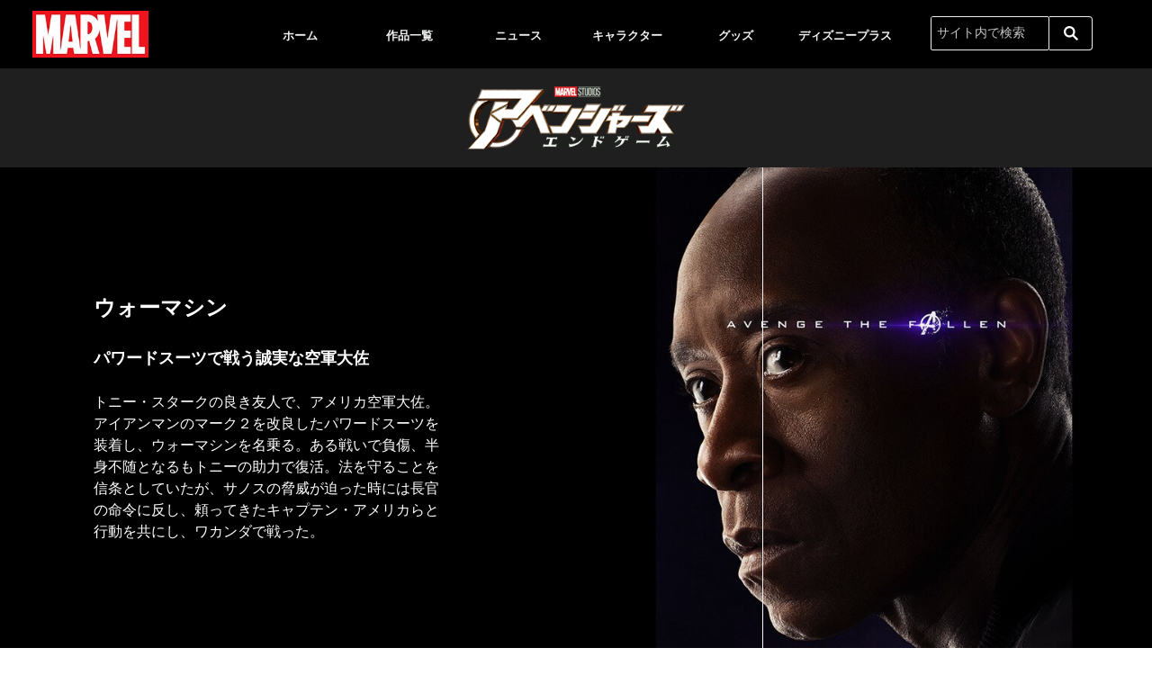

--- FILE ---
content_type: text/html;charset=utf-8
request_url: https://marvel.disney.co.jp/movie/avengers-endgame/character/warmachine
body_size: 46770
content:
<!DOCTYPE html>
<!--

    "We keep moving forward, opening up new doors and
      doing new things, because we're curious ...
        and curiosity keeps leading us down new paths."

                              Walt Disney

-->
<html class="no-js" version="HTML+RDFa 1.1" lang="ja-JP">
<head prefix="og: http://ogp.me/ns#" dir="ltr">
  <meta name="viewport" content="width=device-width,initial-scale=1">
<link rel="shortcut icon" href="https://lumiere-a.akamaihd.net/v1/images/marvel_favicon_01e6b6a9.png?region=0%2C0%2C160%2C160">
<link rel="apple-touch-icon" href="https://lumiere-a.akamaihd.net/v1/images/marvel_icon_24e1a555.png?region=0%2C0%2C515%2C515">
<meta name="description" content="『アベンジャーズ／エンドゲーム』のキャラクター、ウォーマシンのご紹介です。映画作品の予告映像や試写会ご招待、プレゼントキャンペーンなど、お得な情報が満載！マーベル公式 MARVEL">
  
  <script type="text/javascript">this.__dataLayer={"page":{"page_id":"62b21bfd1229ee03791aca23","page_name":"jp:jp","page_title":"ウォーマシン｜アベンジャーズ／エンドゲーム｜マーベル公式","page_url":"marvel.disney.co.jp/movie/avengers-endgame/character/warmachine","platform":"web","slug":"movie/avengers-endgame/character/warmachine","story_id":"62b21bfd1229ee03791aca23","vendorFlags":{}},"site":{"baseDomain":"disney.co.jp","business_unit":"mjp","business_unit_code":"","cms_version":"MH","language":["ja-JP"],"portal":"matterhorn","property_code":"","region":"jp","country":"marvel-jp","site":"marvel.disney.co.jp","cds":0,"otguid":null,"nsl":"2"},"privacy":{"cds":0}};</script>
  <script src="https://dcf.espn.com/TWDC-DTCI/prod/Bootstrap.js" type="text/javascript"></script>
  <title>ウォーマシン｜アベンジャーズ／エンドゲーム｜マーベル公式</title>
  <script src="https://static-mh.content.disney.io/matterhorn/assets/jquery-dc8b911876ec.js" type="text/javascript"></script>
  <link rel="preconnect" href="//static-mh.content.disney.io">
<link rel="preconnect" href="//lumiere-a.akamaihd.net">
<link rel="preconnect" href="//kaltura.akamaized.net">
<link rel="preconnect" href="//cdnapisec.kaltura.com">
<link rel="preconnect" href="//a.dilcdn.com">
<link rel="preload" href="https://lumiere-a.akamaihd.net/v1/images/eb_avengers-endgame_12454_12457_12540_12510_12471_12531_7c2d0489.jpeg?region=0,0,2048,878" as="image" imagesizes="100vw" imagesrcset="https://lumiere-a.akamaihd.net/v1/images/eb_avengers-endgame_12454_12457_12540_12510_12471_12531_ed171546.jpeg?region=0,0,1024,769 400w, https://lumiere-a.akamaihd.net/v1/images/eb_avengers-endgame_12454_12457_12540_12510_12471_12531_ed171546.jpeg?region=0,0,1024,769 800w, https://lumiere-a.akamaihd.net/v1/images/eb_avengers-endgame_12454_12457_12540_12510_12471_12531_7c2d0489.jpeg?region=0,0,2048,878 1600w">
<link rel="preload" href="https://static-mh.content.disney.io/matterhorn/assets/matterhorn/sans/matterhorn-regular-eed88f0756d6.woff" as="font" type="font/woff" crossorigin="anonymous">
<link rel="preload" href="https://static-mh.content.disney.io/matterhorn/assets/application-50b5947c6f39.css" as="style" type="text/css" crossorigin="anonymous">
<link rel="stylesheet" href="https://static-mh.content.disney.io/matterhorn/assets/application-50b5947c6f39.css" type="text/css">
<link rel="stylesheet" href="https://static-mh.content.disney.io/matterhorn/assets/modules/background_styles-1903f7131478.css" type="text/css">
<link rel="stylesheet" href="https://static-mh.content.disney.io/matterhorn/assets/modules/local_nav_bar-19acf2fca783.css" type="text/css">
<link rel="stylesheet" href="https://static-mh.content.disney.io/matterhorn/assets/modules/rich_text-aac3153a7742.css" type="text/css">
<link rel="stylesheet" href="https://static-mh.content.disney.io/matterhorn/assets/modules/flex_content_hero-fcacbfa8b206.css" type="text/css">
<link rel="stylesheet" href="https://static-mh.content.disney.io/matterhorn/assets/modules/slider-d5abb621a29a.css" type="text/css">
<link rel="stylesheet" href="https://static-mh.content.disney.io/matterhorn/assets/modules/links_footer-98f6b9dd34c1.css" type="text/css">
<link rel="stylesheet" href="https://static-mh.content.disney.io/matterhorn/assets/themes/incredibles/modules/local_nav_bar-d094f77673b6.css" id="base-theme-styles" class="incredibles"><link rel="stylesheet" href="https://static-mh.content.disney.io/matterhorn/assets/themes/incredibles/modules/rich_text-532b5e51d17a.css" id="base-theme-styles" class="incredibles"><link rel="stylesheet" href="https://static-mh.content.disney.io/matterhorn/assets/themes/incredibles/modules/flex_content_hero-833d1ccc32c9.css" id="base-theme-styles" class="incredibles"><link rel="stylesheet" href="https://static-mh.content.disney.io/matterhorn/assets/themes/incredibles/modules/slider-f292fef4dd50.css" id="base-theme-styles" class="incredibles"><link rel="stylesheet" href="https://static-mh.content.disney.io/matterhorn/assets/themes/incredibles/application-3403f7d29806.css" id="base-theme-styles" class="incredibles">

<link rel="stylesheet" type="text/css" href="https://static-mh.content.disney.io/matterhorn/assets/goc/responsive-a2b75e306208.css"><link rel="stylesheet" type="text/css" href="https://static-mh.content.disney.io/matterhorn/assets/goc/responsive-desktop-8e94f6419c96.css" media="all and (min-width: 1025px)"><link rel="stylesheet" type="text/css" href="https://static-mh.content.disney.io/matterhorn/assets/goc/responsive-mobile-e833391aea2e.css" media="only all and (max-width: 1024px)"><!--[if lt IE 9]><link rel="stylesheet" type="text/css" href="https://static-mh.content.disney.io/matterhorn/assets/goc/responsive-desktop-8e94f6419c96.css"><![endif]--><style type="text/css">.goc-icn-0{ background-image:url(https://lumiere-a.akamaihd.net/v1/images/image_d635ec70.png) }
.goc-icn-1{ background-image:url() }
.goc-icn-2{ background-image:url(https://lumiere-a.akamaihd.net/v1/images/image_9fd9346e.png) }
.goc-icn-3{ background-image:url(https://lumiere-a.akamaihd.net/v1/images/image_270ececb.png) }
.goc-icn-4{ background-image:url(https://lumiere-a.akamaihd.net/v1/images/image_cfa0b40f.png) }
.goc-icn-5{ background-image:url(https://lumiere-a.akamaihd.net/v1/images/omd-icon_2e6c33bd.png?region=0%2C0%2C32%2C26) }
.goc-icn-6{ background-image:url() }
.goc-icn-7{ background-image:url(https://lumiere-a.akamaihd.net/v1/images/image_d72a7d86.png) }
.goc-icn-8{ background-image:url() }

@media (-webkit-min-device-pixel-ratio: 1.5), (min-resolution: 144dpi) {
.goc-icn-0{ background-image:url(https://lumiere-a.akamaihd.net/v1/images/image_54b3ecb6.png); background-size: 32px }
.goc-icn-1{ background-image:url(); background-size: 32px }
.goc-icn-2{ background-image:url(https://lumiere-a.akamaihd.net/v1/images/image_cf804e69.png); background-size: 32px }
.goc-icn-3{ background-image:url(https://lumiere-a.akamaihd.net/v1/images/image_98cedce3.png); background-size: 32px }
.goc-icn-4{ background-image:url(https://lumiere-a.akamaihd.net/v1/images/image_8f1ed695.png); background-size: 32px }
.goc-icn-5{ background-image:url(https://lumiere-a.akamaihd.net/v1/images/omd-icon_2x_f522fa1c.png?region=0%2C0%2C60%2C54); background-size: 32px }
.goc-icn-6{ background-image:url(); background-size: 32px }
.goc-icn-7{ background-image:url(https://lumiere-a.akamaihd.net/v1/images/image_1ebf8a79.png); background-size: 32px }
.goc-icn-8{ background-image:url(); background-size: 32px }
}        .goc-icn-login, .goc-icn-login-bar{ background-image:url();  background-size: 32px }
        html.goc-no-data-uri .goc-icn-login, html.goc-no-data-uri .goc-icn-login-bar{ background-image:url() }
        @media (-webkit-min-device-pixel-ratio: 1.5), (min-resolution: 144dpi) {
          .goc-icn-login, .goc-icn-login-bar{ background-image:url(); }
        }
</style><script type="text/javascript">!function(e){"use strict";var t=e.GOC=e.GOC||{};t.queue=t.queue||[],t.opts=t.opts||{}}(this),GOC.load=function(e,t){"use strict";var n=document,o=n.getElementsByTagName("script")[0],s=n.createElement("script");s.type="text/javascript",s.async="async",s.onload=s.onreadystatechange=function(e,n){var o=this,s=o.readyState,r=o.parentNode;!r||!n&&s&&"complete"!==s&&"loaded"!==s||(r.removeChild(this),!n&&t&&t())},s.src=e,o.parentNode.insertBefore(s,o),s=n=o=null},function(e){"use strict";var t=e.encodeURIComponent;e.GOC.load("//a.dilcdn.com/g/domains/"+t(e.location.hostname)+".js")}(this),function(e){"use strict";var t=e.GOC,n=e.encodeURIComponent;t.defopts=function(e){0===Object.keys(t.opts).length&&(t.opts=e)},t.ao=function(e){var o=[],s=t.opts,r=s.footer;if(s.lang&&o.push("lang="+n(s.lang)),s.cds&&o.push("cds"),s.searchtype&&o.push("searchtype="+n(s.searchtype)),s.hide_desktop_menu&&o.push("hide_desktop_menu"),s.hide_search&&o.push("hide_search"),r)for(var a in r)if(r.hasOwnProperty(a))if("object"==typeof r[a])for(var i in r[a])r[a].hasOwnProperty(i)&&o.push("footer["+a+"]["+i+"]="+encodeURIComponent(r[a][i]));else o.push("footer["+encodeURIComponent(a)+"]="+encodeURIComponent(r[a]));return o.length&&(e+=(e.indexOf("?")<0?"?":"&")+o.join("&")),e}}(this),GOC.css=function(e){"use strict";var t=document,n=t.createElement("style"),o=t.getElementsByTagName("head")[0],s=(o||t).getElementsByTagName("script")[0];e&&(n.setAttribute("type","text/css"),s?s.parentNode.insertBefore(n,s):o.appendChild(n),n.styleSheet?n.styleSheet.cssText=e:n.appendChild(t.createTextNode(e)))},function(e,t){"use strict";var n=e.GOC,o=e.screen,s=e.document,r=s.documentElement,a=function(){var e,n,r,a,i,c=o&&o.fontSmoothingEnabled;if(c!==t)return c;try{for(e=s.createElement("canvas"),e.width=e.height=32,n=e.getContext("2d"),n.textBaseline="top",n.font="32px Arial",n.fillStyle=n.strokeStyle="black",n.fillText("O",0,0),r=0;r<32;r++)for(a=0;a<32;a++)if(255!==(i=n.getImageData(r,a,1,1).data[3])&&0!==i)return!0;return!1}catch(e){return t}},i=function(e){var t=s.createElement("div");t.innerHTML="M",t.style.fontFamily=e,r.insertBefore(t,r.firstChild),r.clientWidth,r.removeChild(t)};n.pf=function(e,t){!0===a()&&(n.css(e),i(t))}}(this);GOC.pf("@font-face{font-family:'Matterhorn';src:url(\"https://static-mh.content.disney.io/matterhorn/assets/m4-7e766c2825c7.eot#\") format(\"eot\"),url(\"https://static-mh.content.disney.io/matterhorn/assets/m4-b366701d6945.woff\") format(\"woff\"),url(\"https://static-mh.content.disney.io/matterhorn/assets/m4-ac909dff444f.ttf\") format(\"truetype\"),url(\"https://static-mh.content.disney.io/matterhorn/assets/m4-3d636e3b4270.svg#Matterhorn\") format(\"svg\");font-weight:400;font-style:normal}\n","Matterhorn");GOC.opts.cds=false;GOC.opts.bg="dark";GOC.opts.footer={"comscore":"","translations":{"search_input_placeholder":"サイト内で検索","results":"の検索結果","search_instead_for":"こちらキーワードで検索しますか？","instant_search_view_all_results_text":"すべての検索結果を見る","cancel":"×"}};GOC.opts.hide_desktop_menu=false;GOC.opts.hide_search=false;GOC.opts.searchtype="ac";GOC.load("https://static-mh.content.disney.io/matterhorn/assets/goc/responsive-51f7f41ddb85.js");GOC.a="//a.dilcdn.com/g/marvel-jp/home/sac/";GOC.cart="//a.dilcdn.com/g/marvel-jp/cart/";</script>
<link rel="canonical" href="https://marvel.disney.co.jp/movie/avengers-endgame/character/warmachine">
<meta property="og:title" content="ウォーマシン｜アベンジャーズ／エンドゲーム｜マーベル公式">
<meta property="og:description" content="『アベンジャーズ／エンドゲーム』のキャラクター、ウォーマシンのご紹介です。映画作品の予告映像や試写会ご招待、プレゼントキャンペーンなど、お得な情報が満載！マーベル公式 MARVEL">
<meta property="og:type" content="website">
<meta property="og:site_name" content="マーベル">
<meta property="og:url" content="https://marvel.disney.co.jp/movie/avengers-endgame/character/warmachine">
<meta property="og:image" content="https://lumiere-a.akamaihd.net/v1/images/th_avengers-endgame_12454_12457_12540_12510_12471_12531_abaafb70.jpeg?region=0%2C0%2C800%2C800">
<script type="text/javascript">this.Disney={"portal":"marvel.disney.co.jp","profileBase":null,"locales":["ja-JP"],"didOptions":{"responderPage":"https://marvel.disney.co.jp/_did/","enableTop":true,"langPref":"ja-JP","clientId":"WDI-JP.JA.DISJP.WEB","cssOverride":"","language":"en-US","environment":"prod","redirectUri":"https://marvel.disney.co.jp/auth/callback"},"cto":{"country":"","contentDescription":"","contentType":"","property":"","propertyId":"","buId":"","buCode":"","region":"jp","intBreadcrumbs":"","categoryCode":"mjp","account":"matterhorn","brandSegment":"","cmsId":"MH","program":"","sponsor":"","siteCode":"jp","comscorekw":"","pageName":"warmachine","breadcrumbs":"movie:avengers-endgame:character:warmachine"},"market_code":"marvel-jp","browser_warning_versions":[],"dossierBase":null,"rtl":false,"env":"production","config_bundle_schema_data":{"oneid_version":"v4","video_player_version":"5.5.21","style_theme":"light","classification":{"audience":"general","privacy_law":"none","publisher_v_advertiser":"advertiser","gpc":"2"},"global_site_messaging":{"close_button_display":"button"},"global_no_referrer_exceptions":["disneyplus.com"]},"ctoOptions":null};</script>
<script src="https://static-mh.content.disney.io/matterhorn/assets/head-317bbeaeef25.js" type="text/javascript"></script>
<script type="text/javascript"></script>
<script type="text/javascript">Disney.adSystem='noads'</script>
<script type="text/javascript">Disney.consentPolicy={}</script>
<script src="https://a.espncdn.com/players/web-player-bundle/5.5.7/espn-web-player-bundle.min.js" type="text/javascript"></script><script src="https://cdn.registerdisney.go.com/v4/OneID.js" type="text/javascript" id="oneid-script" async=""></script>
</head>
<body dir="ltr" data-ad_system="noads" data-cto-region="jp" >
  <div id="style-pack-theming"><style type="text/css">

   /* base-level page background styles */
    .body-bg{ opacity: 1; }
      .body-bg .main, .body-bg .safety-color{ background-color: #000000; }

      
      
        #base-bg{
          background-image: url(https://lumiere-a.akamaihd.net/v1/images/screen_shot_2022-08-02_at_10_a2928fa1.png?region=0%2C0%2C40%2C34);
          background-position: left top;
          background-repeat: repeat;
            position: fixed;
            top: 0 !important; /* override positioning below chrome for relative */
            min-height: 100vh;
            left: auto !important; /* needed to resolve fixed background indexing for IE11 */
        }
        /* body bg covering base-bg in safari*/
          body{ background-color: transparent; }
      


     
      @media screen and (min-width: 1025px){
        footer #bottomnav a, footer #bottomnav p, footer #help p, footer #utility p{ color: #fff; }
        footer #bottomnav .col, footer #utility .divider { border-color: rgba(255, 255, 255, 0.07); }
      }

   /* primary module-level color theme */
      .module.primary-theme:not(.skip-styles) h1:not(.skip-text-styles), .module.primary-theme:not(.skip-styles) h1:not(.skip-text-styles) a, .module.primary-theme:not(.skip-styles) h2:not(.skip-text-styles), .module.primary-theme:not(.skip-styles) h2:not(.skip-text-styles) a, .module.primary-theme.list_module_featured:not(.skip-styles) h3:not(.skip-text-styles), .module.primary-theme.list_module_featured:not(.skip-styles) h3:not(.skip-text-styles) a, .module.primary-theme:not(.skip-styles) .accent-color{ color: #000000; }
      .module.primary-theme:not(.skip-styles) .publish-date:not(.skip-text-styles), .module.primary-theme:not(.skip-styles) .publish-date-standalone:not(.skip-text-styles), .module.primary-theme:not(.skip-styles) .category-labels:not(.skip-text-styles) .primary, .module.primary-theme:not(.skip-styles) .category-labels:not(.skip-text-styles) .secondary, .module.primary-theme:not(.skip-styles) p:not(.skip-text-styles), .module:not(.skip-text-styles) ul:not(.skip-text-styles), .module.primary-theme:not(.skip-styles) li:not(.skip-text-styles), .module:not(.skip-text-styles) ol:not(.skip-text-styles), .module.primary-theme:not(.skip-styles) .base-color, .module.primary-theme:not(.skip-styles) .entity-container:not(.title-overlay) .entity-details .title, html.no-touch .module.primary-theme:not(.skip-styles) .entity-container.links-out:not(.skip-hover):not(.title-overlay) .entity-details a:hover .title, .module.primary-theme:not(.skip-styles) .entity-container:not(.title-overlay) .entity-details .ptitle{ color: #000000; }
      .module.primary-theme:not(.skip-styles) a:not(.skip-text-styles), .module.primary-theme:not(.skip-styles) a.entity-link:hover h3:not(.skip-text-styles), .module.primary-theme:not(.skip-styles) .button.transparent:not(.skip-text-styles){ color: #E62429; }
    /* primary buttons aka first buttons */
    .module.primary-theme:not(.skip-styles) button.large, .module.primary-theme:not(.skip-styles) .button.large, .module.primary-theme:not(.skip-styles) .content-overlay .cta-links-container .cta-item .button.large{
        background-color: #E62429; border: 1px solid #E62429;
        
      border: 1px solid #E62429;
      color: #f1f2f3;
    }
     /* icons have same color as text color */
      .module.primary-theme:not(.skip-styles) button.large span.icon, .module.primary-theme:not(.skip-styles) .button.large span.icon, .module.primary-theme:not(.skip-styles) .content-overlay .cta-links-container .cta-item .button.large span.icon{ background-color: #f1f2f3; }
    /* primary buttons hover state */
    .module.primary-theme:not(.skip-styles) button.large:hover, .module.primary-theme:not(.skip-styles) .button.large:hover, .module.primary-theme:not(.skip-styles) .content-overlay .cta-links-container .cta-item .button.large:hover{
      background-color: #9f0013;
      border: 1px solid #9f0013;
      color: #f1f2f3;
    }
     /* icons have same color as text color */
      .module.primary-theme:not(.skip-styles) button.large:hover span.icon, .module.primary-theme:not(.skip-styles) .button.large:hover span.icon, .module.primary-theme:not(.skip-styles) .content-overlay .cta-links-container .cta-item .button.large:hover span.icon{ background-color: #f1f2f3; }
     /* secondary buttons aka second buttons */
    .module.primary-theme:not(.skip-styles) button.large.secondary, .module.primary-theme:not(.skip-styles) .button.large.secondary, .module.primary-theme:not(.skip-styles) .content-overlay .cta-links-container .cta-item .button.large.secondary{
      
      
    }
        /* secondary buttons hover state */
    .module.primary-theme:not(.skip-styles) button.large.secondary:hover, .module.primary-theme:not(.skip-styles) .button.large.secondary:hover, .module.primary-theme:not(.skip-styles) .content-overlay .cta-links-container .cta-item .button.large.secondary:hover{
      
      
      
    }
          .module.primary-theme:not(.skip-styles){ background-color: #f1f2f3; background-image: none; }
   /* secondary module-level color theme */
      .module.secondary-theme:not(.skip-styles) h1:not(.skip-text-styles), .module.secondary-theme:not(.skip-styles) h1:not(.skip-text-styles) a, .module.secondary-theme:not(.skip-styles) h2:not(.skip-text-styles), .module.secondary-theme:not(.skip-styles) h2 span:not(.skip-text-styles), .module.secondary-theme:not(.skip-styles) h2:not(.skip-text-styles) a, .module.secondary-theme.list_module_featured:not(.skip-styles) h3:not(.skip-text-styles), .module.secondary-theme.list_module_featured:not(.skip-styles) h3:not(.skip-text-styles) a, .module.secondary-theme:not(.skip-styles) .accent-color{ color: #000000; }
      .module.secondary-theme:not(.skip-styles) .publish-date:not(.skip-text-styles), .module.secondary-theme:not(.skip-styles) .publish-date-standalone:not(.skip-text-styles), .module.secondary-theme:not(.skip-styles) .category-labels:not(.skip-text-styles) .secondary, .module.secondary-theme:not(.skip-styles) .category-labels:not(.skip-text-styles) .primary, .module.secondary-theme:not(.skip-styles) p:not(.skip-text-styles), .module.secondary-theme:not(.skip-styles) ul:not(.skip-text-styles), .module.secondary-theme:not(.skip-styles) li:not(.skip-text-styles), .module.secondary-theme:not(.skip-styles) ol:not(.skip-text-styles), .module.secondary-theme:not(.skip-styles) .base-color, .module.secondary-theme:not(.skip-styles) .entity-details h3:not(.skip-text-styles), .module.secondary-theme:not(.skip-styles) .entity-container:not(.title-overlay) .entity-details .title, html.no-touch .module.secondary-theme:not(.skip-styles) .entity-container.links-out:not(.skip-hover):not(.title-overlay) .entity-details a:hover .title, .module.secondary-theme:not(.skip-styles) .entity-container:not(.title-overlay) .entity-details .ptitle{ color: #FFFFFF; }
      .module.secondary-theme:not(.skip-styles) a:not(.skip-text-styles), .module.secondary-theme:not(.skip-styles) a.entity-link:hover h3:not(.skip-text-styles), .module.secondary-theme:not(.skip-styles) .button.transparent:not(.skip-text-styles){ color: #FFFFFF; }
    /* primary buttons aka first buttons */
    .module.secondary-theme:not(.skip-styles) button.large, .module.secondary-theme:not(.skip-styles) .button.large, .module.secondary-theme:not(.skip-styles) .content-overlay .cta-links-container .cta-item .button.large{
        background-color: #E62429; border: 1px solid #E62429;
        
      border: 1px solid #E62429;
      color: #f1f2f3;
    }
     /* icons have same color as text color */
      .module.secondary-theme:not(.skip-styles) button.large span.icon, .module.secondary-theme:not(.skip-styles) .button.large span.icon, .module.secondary-theme:not(.skip-styles) .content-overlay .cta-links-container .cta-item .button.large span.icon{ background-color: #f1f2f3; }
    /* primary buttons hover state */
    .module.secondary-theme:not(.skip-styles) button.large:hover, .module.secondary-theme:not(.skip-styles) .button.large:hover, .module.secondary-theme:not(.skip-styles) .content-overlay .cta-links-container .cta-item .button.large:hover{
      background-color: #9f0013;
      border: 1px solid #9f0013;
      color: #f1f2f3;
    }
     /* icons have same color as text color */
      .module.secondary-theme:not(.skip-styles) button.large:hover span.icon, .module.secondary-theme:not(.skip-styles) .button.large:hover span.icon, .module.secondary-theme:not(.skip-styles) .content-overlay .cta-links-container .cta-item .button.large:hover span.icon{ background-color: #f1f2f3; }
    /* secondary buttons aka second buttons */
    .module.secondary-theme:not(.skip-styles) button.large.secondary, .module.secondary-theme:not(.skip-styles) .button.large.secondary, .module.secondary-theme:not(.skip-styles) .content-overlay .cta-links-container .cta-item .button.large.secondary{
      
      
    }
        /* secondary buttons hover state */
    .module.secondary-theme:not(.skip-styles) button.large.secondary:hover, .module.secondary-theme:not(.skip-styles) .button.large.secondary:hover, .module.secondary-theme:not(.skip-styles) .content-overlay .cta-links-container .cta-item .button.large.secondary:hover{
      
      
      
      
    }
          .module.secondary-theme:not(.skip-styles){ background-color: #000000; background-image: none; }

  
   /* page-level entity styles */
    /* lazy image placeholder icon or color overrides */
    .aspect.placeholder{
      background-image: url(https://lumiere-a.akamaihd.net/v1/images/marvel_favicon_01e6b6a9_b4c142f3.png?region=0%2C0%2C160%2C160);
      background-color: #F0141E !important;
      
      
    }

   /* module-level fallback assets */
    .module .featured-image .fallback{ background-image: url(https://lumiere-a.akamaihd.net/v1/images/marvel_fallback_368fe293.jpeg?region=0%2C0%2C500%2C500) !important; }
    @media screen and (min-width: 768px){ .module .featured-image .fallback{ background-image: url(https://lumiere-a.akamaihd.net/v1/images/marvel_fallback_368fe293.jpeg?region=0%2C0%2C500%2C500) !important; } }
    @media screen and (min-width: 1024px){ .module .featured-image .fallback{ background-image: url(https://lumiere-a.akamaihd.net/v1/images/marvel_fallback_368fe293.jpeg?region=0%2C0%2C500%2C500) !important; } }
</style>
</div>
  <div id="takeover-styles-default"><style type="text/css">
  /* style-pack-configured takeover styles */



  @media screen and (min-width: 1025px){






      #nav-logo, #nav-local li a, aside.gpt.pushdown, #chrome-controls{ color: #fff; }
      #chrome-controls .chrome-controls-icon{ border-color: transparent #fff #fff transparent; }
      #nav-local li a.active{ color: #b2dfff; }
  }



   
    @media screen and (min-width: 1025px){
      #nav-logo{ background-image: url(https://static-mh.content.disney.io/matterhorn/assets/logos/nav_logo-89193ebe6563.png);}
    }
    @media screen and (-webkit-min-device-pixel-ratio: 1.5) and (min-width: 1025px), screen and (min-resolution: 144dpi) and (min-width: 1025px){
      #nav-logo{ background-image: url(https://static-mh.content.disney.io/matterhorn/assets/logos/nav_logo@2x-25d10ad375dd.png);}
    }
</style>
</div>
  <div id="takeover-styles-module-override"></div>
  
  
  
  <div id="page-body">

    <script src="https://static-mh.content.disney.io/matterhorn/assets/application-4f0d74de975f.js" type="text/javascript"></script>
    <div id="base-bg"
          class="
                 
                 ">
   </div>
    <div id="secondary-bg"
          class="
                 
                 ">
   </div>
    <div id="burger-container" class="exclude-goc">
      <div class="background-styles  exclude-global-footer">
          <div class="site-default-gradient">
            <div class="safety-color"></div>
          </div>
      
          <div class="body-bg">
            <div class="safety-color"></div>
            <div class="main"></div>
            <div class="color-fade"></div>
          </div>
      
          <div id="takeover-colors" class="takeover-area">
            <div class="overlay default">
              <div class="safety-color">
                <div class="color-block"></div>
              </div>
              <div class="main-color"></div>
              <div class="repeating repeating-color"></div>
              <div class="fade-out"></div>
            </div>
            <div class="overlay module-override">
              <div class="safety-color">
                <div class="color-block"></div>
              </div>
              <div class="main-color"></div>
              <div class="repeating repeating-color"></div>
              <div class="fade-out"></div>
            </div>
          </div>
      </div>
      <div id="nav-body">
        <div id="main"><article id="burger" class="frozen">
<style type="text/css">

  <!-- /* background_styles module 0-1 */ -->

  
  

  
  
  
  
</style>
        <section class="module background_styles transparent primary-theme light  bun" id="ref-0-1">
          
          <div class="background-styles  exclude-global-footer">
    <div id="takeover-images" class="takeover-area">
      <div class="overlay default">
        <div class="repeating repeating-image"></div>
        <div class="main-image"></div>
      </div>
      <div class="overlay module-override">
        <div class="repeating repeating-image"></div>
        <div class="main-image"></div>
      </div>
    </div>
</div>

        </section><style type="text/css">

  <!-- /* local_nav_bar module 1-0 */ -->

  
  

  
  
  
  
</style>
        <section class="module local_nav_bar  secondary-theme dark  " id="ref-1-0">
          
  <style type="text/css">
        .module.local_nav_bar#ref-1-0 .local-nav-bar .local-nav-items .local-nav-item .local-nav-top-item { color: #f1f2f3; fill: #f1f2f3; }
        .module.local_nav_bar#ref-1-0 .local-nav-bar .local-nav-items .local-nav-more .local-nav-more-link.local-nav-has-sublinks { color: #f1f2f3; fill: #f1f2f3; }
        .module.local_nav_bar#ref-1-0 .local-nav-bar .local-nav-items .local-nav-item .local-nav-top-item.local-nav-has-sublinks svg.local-nav-sublinks-arrow { stroke: #f1f2f3; }
        .module.local_nav_bar#ref-1-0 .local-nav-bar .local-nav-items .local-nav-more .local-nav-more-link.local-nav-has-sublinks svg.local-nav-sublinks-arrow { stroke: #f1f2f3; }
      .module.local_nav_bar#ref-1-0 .local-nav-bar .local-nav-items .local-nav-item .local-nav-top-item.local-nav-active:after, .module.local_nav_bar#ref-1-0 .local-nav-bar .local-nav-items .local-nav-item .local-nav-top-item.local-nav-active span:after { background-color: #ED1D24; }
        .module.local_nav_bar#ref-1-0 .local-nav-bar .local-nav-items .local-nav-item.item-open .local-nav-top-item span { color: #FFFFFF; fill: #FFFFFF; }
        .module.local_nav_bar#ref-1-0 .local-nav-bar.has-overflow.local-nav-more-open .local-nav-items .local-nav-more .local-nav-more-link.local-nav-has-sublinks span { color: #FFFFFF; fill: #FFFFFF; }
        .module.local_nav_bar#ref-1-0 .local-nav-bar { background-color: #000000; }
        .module.local_nav_bar#ref-1-0 .local-nav-bar:before { background-color: #000000; }
        @media only screen and (min-width: 1601px){
          .module.local_nav_bar#ref-1-0{ background-color: #000000; }
          .module.local_nav_bar#ref-1-0 .local-nav-bar.local-nav-fixed{ border-color: #000000; }
        }
          .module.local_nav_bar#ref-1-0 .local-nav-bar .local-nav-items .local-nav-item { border-image: linear-gradient(to bottom, #000000 50%, #000000 100%) 1 100%; }
          .module.local_nav_bar#ref-1-0 .local-nav-bar .local-nav-items .local-nav-more { border-image: linear-gradient(to bottom, #000000 50%, #000000 100%) 1 100%; }
        .module.local_nav_bar#ref-1-0 .local-nav-bar .local-nav-items .local-nav-more-mobile::before,
        .module.local_nav_bar#ref-1-0 .local-nav-bar .local-nav-items .local-nav-more-mobile::after { background-color: #f1f2f3; }
        .module.local_nav_bar#ref-1-0 .local-nav-bar .local-nav-overflow-items .local-nav-item .local-nav-top-item { color: #f1f2f3; fill: #f1f2f3; }
        .module.local_nav_bar#ref-1-0 .local-nav-bar .local-nav-overflow-items .local-nav-item .local-nav-top-item.local-nav-has-sublinks svg.local-nav-sublinks-arrow { stroke: #f1f2f3; }
        .module.local_nav_bar#ref-1-0 .local-nav-bar.has-overflow.has-overflowing-overflow .local-nav-overflow-items .local-nav-overflow-btn svg { fill: #f1f2f3; }
      .module.local_nav_bar#ref-1-0 .local-nav-bar .local-nav-overflow-items .local-nav-item .local-nav-top-item.local-nav-active:after, .module.local_nav_bar#ref-1-0 .local-nav-bar .local-nav-overflow-items .local-nav-item .local-nav-top-item.local-nav-active span:after { background-color: #ED1D24; }
        .module.local_nav_bar#ref-1-0 .local-nav-bar .local-nav-overflow-items .local-nav-item.item-open .local-nav-top-item span { color: #FFFFFF; fill: #FFFFFF; }
        .module.local_nav_bar#ref-1-0 .local-nav-bar .local-nav-overflow-items .local-nav-item { background-color: #000000; }
        .module.local_nav_bar#ref-1-0 .local-nav-bar.has-overflow.local-nav-more-open .local-nav-items .local-nav-more .local-nav-more-link.local-nav-has-sublinks svg.local-nav-sublinks-arrow { fill: #000000; }
        .module.local_nav_bar#ref-1-0 .local-nav-bar.has-overflow.has-overflowing-overflow .local-nav-overflow-items .local-nav-overflow-btn svg { background-color: #000000; }
          .module.local_nav_bar#ref-1-0 .local-nav-bar .local-nav-overflow-items .local-nav-item { border-image: linear-gradient(to bottom, #000000 50%, #000000 100%) 1 100%; }
        .module.local_nav_bar#ref-1-0 .local-nav-bar .local-nav-item .local-nav-sublinks .local-nav-sublink .local-nav-sublink-text span { color: #FFFFFF; }
        .module.local_nav_bar#ref-1-0 .local-nav-bar .local-nav-item .local-nav-sublinks .local-nav-sublink .local-nav-sublink-text:after { background-color: #FFFFFF; }
        .module.local_nav_bar#ref-1-0 .local-nav-bar .local-nav-item .local-nav-sublinks .local-nav-sublink .local-nav-sublink-text.local-nav-active:before { background-color: #FFFFFF; }
        .module.local_nav_bar#ref-1-0 .local-nav-bar .local-nav-item .local-nav-sublinks .local-nav-sublink:hover .local-nav-sublink-text { color: #FFFFFF; }
        .module.local_nav_bar#ref-1-0 .local-nav-bar .local-nav-item .local-nav-sublinks .local-nav-sublink:hover .local-nav-sublink-text span { color: #FFFFFF; }
        .module.local_nav_bar#ref-1-0 .local-nav-bar .local-nav-item .local-nav-sublinks .local-nav-sublink:hover .local-nav-sublink-text span { border-bottom: 1px solid #ED1D24; }
        .module.local_nav_bar#ref-1-0 .local-nav-bar .local-nav-item .local-nav-sublinks { background-color: #000000; }
        .module.local_nav_bar#ref-1-0 .local-nav-bar .local-nav-item.item-open .local-nav-top-item.local-nav-has-sublinks svg.local-nav-sublinks-arrow { fill: #000000;}
  </style>
  
<div id="local-nav-bar" class="local-nav-bar basic-nav display-search no-local-nav-items">
  <button id="goc-skip-nav">Skip Navigation</button>
      <ul class="local-nav-items burger-nav-items self-burger-orient-left oneid-container-right" role="menubar">
          <li class="local-nav-item" role="none">
              <a class="local-nav-top-item aw-independent" href="https://marvel.disney.co.jp" data-nav-loc="true" role="menuitem"
                 
                  data-title="Marvel Japan Main Nav"
>
                
                <span>ホーム</span>
              </a>
          </li>
          <li class="local-nav-item" role="none">
              <a class="local-nav-top-item aw-independent" href="https://marvel.disney.co.jp/titlelist" data-nav-loc="true" role="menuitem"
                 
                  data-title="Marvel Japan Main Nav"
>
                
                <span>作品一覧</span>
              </a>
          </li>
          <li class="local-nav-item" role="none">
              <a class="local-nav-top-item aw-independent" href="https://marvel.disney.co.jp/news" data-nav-loc="true" role="menuitem"
                 
                  data-title="Marvel Japan Main Nav"
>
                
                <span>ニュース</span>
              </a>
          </li>
          <li class="local-nav-item" role="none">
              <a class="local-nav-top-item aw-independent" href="https://marvel.disney.co.jp/character" data-nav-loc="true" role="menuitem"
                 
                  data-title="Marvel Japan Main Nav"
>
                
                <span>キャラクター</span>
              </a>
          </li>
          <li class="local-nav-item" role="none">
              <a class="local-nav-top-item aw-independent" href="https://marvel.disney.co.jp/products" data-nav-loc="true" role="menuitem"
                 
                  data-title="Marvel Japan Main Nav"
>
                
                <span>グッズ</span>
              </a>
          </li>
          <li class="local-nav-item" role="none">
              <a class="local-nav-top-item aw-independent" href="https://www.disneyplus.com/ja-jp/brand/marvel" data-nav-loc="true" role="menuitem"
                 data-age="13"
                  target="_blank"  rel="noopener noreferrer" 
 data-title="Marvel Japan Main Nav"
>
                
                <span>ディズニープラス</span>
              </a>
          </li>
        <li class="local-nav-more" role="none">
          <a class="local-nav-more-link local-nav-has-sublinks aw-independent" href="/" role="menuitem" aria-haspopup="true" aria-expanded="false">
            
            <span class="local-nav-overflow local-nav-more-desktop">メニュー</span>
            <span class="local-nav-more-mobile"></span>
            <span class="secondary-nav-overflow">More</span>
            
          </a>
        </li>
      </ul>
      <div class="search-oneid-container right ">
        <form action="" class="goc-search local-nav-search" method="GET" id="goc-search-container">
          <div class="input-group search-field nocollapse">
            <button class="search-button ada-el-focus aw-independent" aria-label="" tabindex="0" aria-label="Submit Search">
                <svg viewBox="0 0 16 16" version="1.1" xmlns="http://www.w3.org/2000/svg" xmlns:xlink="http://www.w3.org/1999/xlink">
                  <path d="M6.30756815,2.22628313 C4.05613736,2.22628313 2.22620053,4.05628786 2.22620053,6.30780219 C2.22620053,8.55931653 4.05613736,10.3893213 6.30756815,10.3893213 C8.55899895,10.3893213 10.3889358,8.55931653 10.3889358,6.30780219 C10.3889358,4.05628786 8.55899895,2.22628313 6.30756815,2.22628313 M11.4840029,9.90911111 L16,14.4252757 L14.4253342,16 L9.90944278,11.4839411 C8.88766285,12.1970496 7.6457058,12.6156044 6.30756815,12.6156044 C2.83024293,12.6156044 0,9.78674063 0,6.30780219 C0,2.83034795 2.83024293,0 6.30756815,0 C9.78637751,0 12.6151363,2.83034795 12.6151363,6.30780219 C12.6151363,7.64568421 12.196788,8.88742595 11.4840029,9.90911111 Z"></path>
                </svg>
           </button>
           <input name="q" type="text" placeholder="サイトからさがす" autocomplete="off" autocorrect="off" aria-label="サイトからさがす">
           <button id="search-clear" class="aw-independent" title="Clear"><svg enable-background="new -1.301 -0.015 17.553 14.978" height="14.978" viewBox="-1.301 -.015 17.553 14.978" width="17.553" xmlns="http://www.w3.org/2000/svg"><g fill="none" stroke="#fff" stroke-width="2"><path d="m1 1 13 13"/><path d="m14 1-13 13"/></g></svg></button>
         </div>
         <button id="search-cancel" role="button" class="ada-el-focus aw-independent">Cancel</button>
        </form>
      </div>
  
</div>
  <div class="autocomplete-results">
    
  </div>

        </section><style type="text/css">

  <!-- /* rich_text module 1-1 */ -->

   
    #ref-1-1{
    }





    

   
    #ref-1-1{
      background-color: #1F1F1F;
      background-image: none;
    }

    
  
  
  
  
</style>
        <section class="module rich_text  tight-top-padding tight-bottom-padding header-left preserve-padding span-full-screen content-span-full-screen primary-theme light  " id="ref-1-1">
          

  <div class="bound ">
    
    <div class="rich-text-container">
      

        

        <div class="rich_text_body rich-text-enabled">
          <div class="rich-text-output" tabindex="0"><div style="text-align: center;">
<a href="/movie/avengers-endgame">
<img src="https://lumiere-a.akamaihd.net/v1/images/avengers-endgame_logo_a69a1a5a.png?region=0,0,300,87" id="rte-1661752775430-0-1" alt="" title="" data-alignment="" draggable="false" height="70px"><figcaption contenteditable="false" style="text-align: center;"></figcaption></a>
</div></div>
        </div>
    </div>
  </div>

        </section><style type="text/css">

  <!-- /* flex_content_hero module 1-2 */ -->

  
  

  
  
  
  
</style>
        <section class="module flex_content_hero full-height full-width skip-styles flex-content-hero-view no-top-padding no-bottom-padding no-left-padding no-right-padding preserve-padding span-full-screen content-span-full-screen primary-theme light  " id="ref-1-2">
          
          <div class="bound ">
  <div class="carousel"
       style="">
    <ul class="slides">
      
        <li
          class="slide"
          data-title="[EBO]キャラクター｜ウォーマシン_avengers-endgame"
          data-link_cta_index="[EBO]キャラクター｜ウォーマシン_avengers-endgame"
          data-cto-title="[EBO]キャラクター｜ウォーマシン_avengers-endgame"
>
              <a href="" title="[EBO]キャラクター｜ウォーマシン_avengers-endgame"  >
              <div class="image-wrapper background-image">
                <div class="aspect" style="padding-bottom: 42.87%;">
                      <a href="" title="[EBO]キャラクター｜ウォーマシン_avengers-endgame"  class="ada-el-focus" >
                  <noscript><img src="https://lumiere-a.akamaihd.net/v1/images/eb_avengers-endgame_12454_12457_12540_12510_12471_12531_7c2d0489.jpeg?region=0,0,2048,878" width="2048" height="878" alt="[EBO]キャラクター｜ウォーマシン_avengers-endgame"></noscript>
                  </a>
                </div>


              </div>



        </li>
      

    </ul>
  </div>
</div>

        </section><style type="text/css">

  <!-- /* incredibles_slider module 1-3 */ -->

  
  
    
   
    @media screen and (min-width: 680px){
        #ref-1-3{ background-repeat: no-repeat; }
        #ref-1-3{ background-size: 9; }
    }

  
  
  
</style>
        <section class="module slider slider-view pagination-styles tight-top-padding double-bottom-padding header-left preserve-padding span-full-screen content-span-full-screen primary-theme light  " id="ref-1-3">
          
<div class="bound character  no-peek">

  

  


  <div class="slides peek-16">
    <ol class="slider-list peek-16" data-title="">
        <li class="slider-page">
          <ul class="col-container cols-4 rows-4">
            <ul class="col-container cols-4 rows-4">
                <li class="col item">
                  <div class="entity-container
            entity-type-personality
            
              ratio-square
              links-out
              corners-slight
              
              
              
              show-details
              
              
              
              
              
              
            
            
            aspect-ratio-override
            ">

  <div class="entity-mask">


      <a 
             href="
               https://marvel.disney.co.jp/movie/avengers-endgame/character/ironman"
         data-core-id="62b21bfd1229ee03791ac9f1"
         
         class="entity-link outer-link"
         
         
         
         
         
data-title="アイアンマン"
      >

    <div class="personality-box entity-box
                   thumb-border
                  
                
                "
                
    >



        <div class="aspect
                    
                    
                    
">
                    




          
              <noscript>
                <img src="https://lumiere-a.akamaihd.net/v1/images/th_avengers-endgame_12450_12452_12450_12531_12510_12531_6f518fe9.jpeg?region=0,0,800,800"
                     class="thumb"
                     alt=""
                       data-width="800" 
                      data-height="800" 
                      data-aspect_ratio="1.0" 
                      data-orientation="landscape" 
                      
                      data-legacy="true"
>
              </noscript>

          









          
        </div>


    </div>

    </a>

    <div class="entity-details
                
                
                  text-center
                  
                ">

      <div class="decal-contain"><div class="decal"></div></div>




            <a
                  href="https://marvel.disney.co.jp/movie/avengers-endgame/character/ironman"
              class="entity-link title-link show-details"
data-title="アイアンマン"
              
            >
            <div class="title">
                  
            </div>

          </a>









            <p class="desc">
              天才的な頭脳を持つセレブな発明家
掌のリパルサー・ビームをはじめ全身が最強の武器。驚異的な腕力や飛行スピードを誇る。胸にはナノ粒子のスーツ格納ユニットが埋め込まれており、一瞬にしてアイアンマンとなれる。惑星タイタンで、スパイダーマンやドクター・ストレンジらとサノスを迎え撃ったが、敗北。仲間たちを目の前で失い、宇宙で漂流することとなった。
            </p>






    <div class="notch-contain"></div>
    </div>



  </div>


</div>


                  
                </li>
                <li class="col item">
                  <div class="entity-container
            entity-type-personality
            
              ratio-square
              links-out
              corners-slight
              
              
              
              show-details
              
              
              
              
              
              
            
            
            aspect-ratio-override
            ">

  <div class="entity-mask">


      <a 
             href="
               https://marvel.disney.co.jp/movie/avengers-endgame/character/captainamerica"
         data-core-id="62b21bfd1229ee03791ac9fb"
         
         class="entity-link outer-link"
         
         
         
         
         
data-title="キャプテン・アメリカ"
      >

    <div class="personality-box entity-box
                   thumb-border
                  
                
                "
                
    >



        <div class="aspect
                    
                    
                    
">
                    




          
              <noscript>
                <img src="https://lumiere-a.akamaihd.net/v1/images/th_avengers-endgame_12461_12515_12503_12486_12531_12539_14300386.jpeg?region=0,0,800,800"
                     class="thumb"
                     alt=""
                       data-width="800" 
                      data-height="800" 
                      data-aspect_ratio="1.0" 
                      data-orientation="landscape" 
                      
                      data-legacy="true"
>
              </noscript>

          









          
        </div>


    </div>

    </a>

    <div class="entity-details
                
                
                  text-center
                  
                ">

      <div class="decal-contain"><div class="decal"></div></div>




            <a
                  href="https://marvel.disney.co.jp/movie/avengers-endgame/character/captainamerica"
              class="entity-link title-link show-details"
data-title="キャプテン・アメリカ"
              
            >
            <div class="title">
                  
            </div>

          </a>









            <p class="desc">
              永い眠りから覚めた正義に生きる伝説のソルジャー
小柄で病弱だったが、第二次大戦中の極秘実験によって、史上最強の兵士へと生まれ変わる。超金属ヴィブラニウム製の盾（シールド）を身体の一部のように使いこなし、戦闘では抜群のリーダーシップを発揮する。ワカンダ王国で、サノスの襲来に備えたが、サノスの暴挙を阻止することはできなかった。しかし、大逆転に向けた戦いを決意。
            </p>






    <div class="notch-contain"></div>
    </div>



  </div>


</div>


                  
                </li>
                <li class="col item">
                  <div class="entity-container
            entity-type-personality
            
              ratio-square
              links-out
              corners-slight
              
              
              
              show-details
              
              
              
              
              
              
            
            
            aspect-ratio-override
            ">

  <div class="entity-mask">


      <a 
             href="
               https://marvel.disney.co.jp/movie/avengers-endgame/character/thor"
         data-core-id="62b21bfd1229ee03791aca05"
         
         class="entity-link outer-link"
         
         
         
         
         
data-title="ソー"
      >

    <div class="personality-box entity-box
                   thumb-border
                  
                
                "
                
    >



        <div class="aspect
                    
                    
                    
">
                    




          
              <noscript>
                <img src="https://lumiere-a.akamaihd.net/v1/images/th_avengers-endgame_12477_12540_2ea76d7a.jpeg?region=0,0,800,800"
                     class="thumb"
                     alt=""
                       data-width="800" 
                      data-height="800" 
                      data-aspect_ratio="1.0" 
                      data-orientation="landscape" 
                      
                      data-legacy="true"
>
              </noscript>

          









          
        </div>


    </div>

    </a>

    <div class="entity-details
                
                
                  text-center
                  
                ">

      <div class="decal-contain"><div class="decal"></div></div>




            <a
                  href="https://marvel.disney.co.jp/movie/avengers-endgame/character/thor"
              class="entity-link title-link show-details"
data-title="ソー"
              
            >
            <div class="title">
                  
            </div>

          </a>









            <p class="desc">
              雷のパワーを操る破天荒な神様
神の国アスガルドの王の息子。アスガルドの民の半分と義弟ロキの命を奪われ、復讐心を燃やす。宇宙で遭遇した“ガーディアンズ”のロケットとグルートを伴いワカンダの戦場に降臨。サノスに傷を負わせるも暴挙を防げなかった。失った究極のハンマー、ムジョルニアに代わる戦闘用の斧 “ストームブレイカー”が武器。雷のパワーを操る。
            </p>






    <div class="notch-contain"></div>
    </div>



  </div>


</div>


                  
                </li>
                <li class="col item">
                  <div class="entity-container
            entity-type-personality
            
              ratio-square
              links-out
              corners-slight
              
              
              
              show-details
              
              
              
              
              
              
            
            
            aspect-ratio-override
            ">

  <div class="entity-mask">


      <a 
             href="
               https://marvel.disney.co.jp/movie/avengers-endgame/character/hulk"
         data-core-id="62b21bfd1229ee03791aca0f"
         
         class="entity-link outer-link"
         
         
         
         
         
data-title="ハルク（ブルース・バナー）"
      >

    <div class="personality-box entity-box
                   thumb-border
                  
                
                "
                
    >



        <div class="aspect
                    
                    
                    
">
                    




          
              <noscript>
                <img src="https://lumiere-a.akamaihd.net/v1/images/th_avengers-endgame_12495_12523_12463_65288_12502_12523_953bc921.jpeg?region=0,0,800,800"
                     class="thumb"
                     alt=""
                       data-width="800" 
                      data-height="800" 
                      data-aspect_ratio="1.0" 
                      data-orientation="landscape" 
                      
                      data-legacy="true"
>
              </noscript>

          









          
        </div>


    </div>

    </a>

    <div class="entity-details
                
                
                  text-center
                  
                ">

      <div class="decal-contain"><div class="decal"></div></div>




            <a
                  href="https://marvel.disney.co.jp/movie/avengers-endgame/character/hulk"
              class="entity-link title-link show-details"
data-title="ハルク（ブルース・バナー）"
              
            >
            <div class="title">
                  
            </div>

          </a>









            <p class="desc">
              怒りでモンスターに変身する苦悩の天才科学者
過去の実験中の事故により、極度の興奮や怒りを感じると凶暴なモンスター、ハルクに変身してしまう。ハルクの武器は、限界を知らぬ超人的な腕力やジャンプ力で、その破壊力は驚異的。サノスとの戦いではハルクは出現しようとせず、変身できないバナーは、ワカンダでの戦闘で、巨大なパワードスーツを装着しサノス軍と戦った。
            </p>






    <div class="notch-contain"></div>
    </div>



  </div>


</div>


                  
                </li>
            </ul>
          </ul>
        </li>
        <li class="slider-page">
          <ul class="col-container cols-4 rows-4">
            <ul class="col-container cols-4 rows-4">
                <li class="col item">
                  <div class="entity-container
            entity-type-personality
            
              ratio-square
              links-out
              corners-slight
              
              
              
              show-details
              
              
              
              
              
              
            
            
            aspect-ratio-override
            ">

  <div class="entity-mask">


      <a 
             href="
               https://marvel.disney.co.jp/movie/avengers-endgame/character/blackwidow"
         data-core-id="62b21bfd1229ee03791aca19"
         
         class="entity-link outer-link"
         
         
         
         
         
data-title="ブラック・ウィドウ"
      >

    <div class="personality-box entity-box
                   thumb-border
                  
                
                "
                
    >



        <div class="aspect
                    
                    
                    
">
                    




          
              <noscript>
                <img src="https://lumiere-a.akamaihd.net/v1/images/th_avengers-endgame_12502_12521_12483_12463_12539_12454_80e343e7.jpeg?region=0,0,800,800"
                     class="thumb"
                     alt=""
                       data-width="800" 
                      data-height="800" 
                      data-aspect_ratio="1.0" 
                      data-orientation="landscape" 
                      
                      data-legacy="true"
>
              </noscript>

          









          
        </div>


    </div>

    </a>

    <div class="entity-details
                
                
                  text-center
                  
                ">

      <div class="decal-contain"><div class="decal"></div></div>




            <a
                  href="https://marvel.disney.co.jp/movie/avengers-endgame/character/blackwidow"
              class="entity-link title-link show-details"
data-title="ブラック・ウィドウ"
              
            >
            <div class="title">
                  
            </div>

          </a>









            <p class="desc">
              スパイとして育てられたクールな美人エージェント
万能な戦闘スキルとタフな精神をそなえた、世界最高のエージェント。高度な格闘技や狙撃の技術を誇り、ずば抜けた身体能力による戦闘やスパイ活動でチームに貢献する。ここ2年間、キャプテン・アメリカと行動を共にしており、サノス軍の襲来に際しては、ワカンダ王国で王国の戦士らと共に激闘を繰り広げた。
            </p>






    <div class="notch-contain"></div>
    </div>



  </div>


</div>


                  
                </li>
                <li class="col item">
                  <div class="entity-container
            entity-type-personality
            
              ratio-square
              links-out
              corners-slight
              
              
              
              show-details
              
              
              
              
              
              
            
            
            aspect-ratio-override
            ">

  <div class="entity-mask">


      <a 
             href="
               https://marvel.disney.co.jp/movie/avengers-endgame/character/warmachine"
         data-core-id="62b21bfd1229ee03791aca23"
         
         class="entity-link outer-link"
         
         
         
         
         
data-title="ウォーマシン"
      >

    <div class="personality-box entity-box
                   thumb-border
                  
                
                "
                
    >



        <div class="aspect
                    
                    
                    
">
                    




          
              <noscript>
                <img src="https://lumiere-a.akamaihd.net/v1/images/th_avengers-endgame_12454_12457_12540_12510_12471_12531_abaafb70.jpeg?region=0,0,800,800"
                     class="thumb"
                     alt=""
                       data-width="800" 
                      data-height="800" 
                      data-aspect_ratio="1.0" 
                      data-orientation="landscape" 
                      
                      data-legacy="true"
>
              </noscript>

          









          
        </div>


    </div>

    </a>

    <div class="entity-details
                
                
                  text-center
                  
                ">

      <div class="decal-contain"><div class="decal"></div></div>




            <a
                  href="https://marvel.disney.co.jp/movie/avengers-endgame/character/warmachine"
              class="entity-link title-link show-details"
data-title="ウォーマシン"
              
            >
            <div class="title">
                  
            </div>

          </a>









            <p class="desc">
              パワードスーツで戦う誠実な空軍大佐
トニー・スタークの良き友人で、アメリカ空軍大佐。アイアンマンのマーク２を改良したパワードスーツを装着し、ウォーマシンを名乗る。ある戦いで負傷、半身不随となるもトニーの助力で復活。法を守ることを信条としていたが、サノスの脅威が迫った時には長官の命令に反し、頼ってきたキャプテン・アメリカらと行動を共にし、ワカンダで戦った。
            </p>






    <div class="notch-contain"></div>
    </div>



  </div>


</div>


                  
                </li>
                <li class="col item">
                  <div class="entity-container
            entity-type-personality
            
              ratio-square
              links-out
              corners-slight
              
              
              
              show-details
              
              
              
              
              
              
            
            
            aspect-ratio-override
            ">

  <div class="entity-mask">


      <a 
             href="
               https://marvel.disney.co.jp/movie/avengers-endgame/character/hawkeye"
         data-core-id="62b21bfd1229ee03791aca2b"
         
         class="entity-link outer-link"
         
         
         
         
         
data-title="ホークアイ"
      >

    <div class="personality-box entity-box
                   thumb-border
                  
                
                "
                
    >



        <div class="aspect
                    
                    
                    
">
                    




          
              <noscript>
                <img src="https://lumiere-a.akamaihd.net/v1/images/th_avengers-endgame_12507_12540_12463_12450_12452_75194ba8.jpeg?region=0,0,800,800"
                     class="thumb"
                     alt=""
                       data-width="800" 
                      data-height="800" 
                      data-aspect_ratio="1.0" 
                      data-orientation="landscape" 
                      
                      data-legacy="true"
>
              </noscript>

          









          
        </div>


    </div>

    </a>

    <div class="entity-details
                
                
                  text-center
                  
                ">

      <div class="decal-contain"><div class="decal"></div></div>




            <a
                  href="https://marvel.disney.co.jp/movie/avengers-endgame/character/hawkeye"
              class="entity-link title-link show-details"
data-title="ホークアイ"
              
            >
            <div class="title">
                  
            </div>

          </a>









            <p class="desc">
              抜群の命中率を誇る、冷静沈着な弓の名手
地上最強の射手。史上最高のスナイパーとも言われる神級の弓の使い手。ホークアイ（鷹の目）の異名をとり、すぐれた洞察力と状況判断能力でチームの目となり活躍する。『シビル・ウォー/キャプテン・アメリカ』の戦い後は、組織との司法取引を受け入れ、自宅軟禁の生活を送っていた。
            </p>






    <div class="notch-contain"></div>
    </div>



  </div>


</div>


                  
                </li>
                <li class="col item">
                  <div class="entity-container
            entity-type-personality
            
              ratio-square
              links-out
              corners-slight
              
              
              
              show-details
              
              
              
              
              
              
            
            
            aspect-ratio-override
            ">

  <div class="entity-mask">


      <a 
             href="
               https://marvel.disney.co.jp/movie/avengers-endgame/character/rocket"
         data-core-id="62b21bfd1229ee03791aca33"
         
         class="entity-link outer-link"
         
         
         
         
         
data-title="ロケット"
      >

    <div class="personality-box entity-box
                   thumb-border
                  
                
                "
                
    >



        <div class="aspect
                    
                    
                    
">
                    




          
              <noscript>
                <img src="https://lumiere-a.akamaihd.net/v1/images/th_avengers-endgame_12525_12465_12483_12488_d85c24ec.jpeg?region=0,0,800,800"
                     class="thumb"
                     alt=""
                       data-width="800" 
                      data-height="800" 
                      data-aspect_ratio="1.0" 
                      data-orientation="landscape" 
                      
                      data-legacy="true"
>
              </noscript>

          









          
        </div>


    </div>

    </a>

    <div class="entity-details
                
                
                  text-center
                  
                ">

      <div class="decal-contain"><div class="decal"></div></div>




            <a
                  href="https://marvel.disney.co.jp/movie/avengers-endgame/character/rocket"
              class="entity-link title-link show-details"
data-title="ロケット"
              
            >
            <div class="title">
                  
            </div>

          </a>









            <p class="desc">
              高度な知能の毒舌凶暴アライグマ
“ガーディアンズ”の一員で、遺伝子改造が施された高度な知能を持っているアライグマ。可愛らしい外見とは裏腹に、怒ると銃をぶっ放す超過激な無法者。武器製造のエキスパートで、特技はオリジナルの武器の製作。宇宙で遭遇したソーと一緒にワカンダに降り立ち戦ったが、長年の相棒グルートは、サノスの野望が叶った瞬間に消え去ってしまう。
            </p>






    <div class="notch-contain"></div>
    </div>



  </div>


</div>


                  
                </li>
            </ul>
          </ul>
        </li>
        <li class="slider-page">
          <ul class="col-container cols-4 rows-4">
            <ul class="col-container cols-4 rows-4">
                <li class="col item">
                  <div class="entity-container
            entity-type-personality
            
              ratio-square
              links-out
              corners-slight
              
              
              
              show-details
              
              
              
              
              
              
            
            
            aspect-ratio-override
            ">

  <div class="entity-mask">


      <a 
             href="
               https://marvel.disney.co.jp/movie/avengers-endgame/character/nebula"
         data-core-id="62b21bfd1229ee03791aca3b"
         
         class="entity-link outer-link"
         
         
         
         
         
data-title="ネビュラ"
      >

    <div class="personality-box entity-box
                   thumb-border
                  
                
                "
                
    >



        <div class="aspect
                    
                    
                    
">
                    




          
              <noscript>
                <img src="https://lumiere-a.akamaihd.net/v1/images/th_avengers-endgame_12493_12499_12517_12521_a97f7503.jpeg?region=0,0,800,800"
                     class="thumb"
                     alt=""
                       data-width="800" 
                      data-height="800" 
                      data-aspect_ratio="1.0" 
                      data-orientation="landscape" 
                      
                      data-legacy="true"
>
              </noscript>

          









          
        </div>


    </div>

    </a>

    <div class="entity-details
                
                
                  text-center
                  
                ">

      <div class="decal-contain"><div class="decal"></div></div>




            <a
                  href="https://marvel.disney.co.jp/movie/avengers-endgame/character/nebula"
              class="entity-link title-link show-details"
data-title="ネビュラ"
              
            >
            <div class="title">
                  
            </div>

          </a>









            <p class="desc">
              こじらせ女子の過激な暗殺者
姉ガモーラと共にサノスの養女として殺人兵器として育てられ、その過程で身体の大半を機械にされた。壮絶な戦いの末スター・ロード率いる“ガーディアンズ”の仲間となり、惑星タイタンで、アイアンマンやスター・ロードたちと共にサノスに立ち向かった。ガモーラがサノスの野望の犠牲となったことで、サノスへの復讐心と深い悲しみを抱いている。
            </p>






    <div class="notch-contain"></div>
    </div>



  </div>


</div>


                  
                </li>
                <li class="col item">
                  <div class="entity-container
            entity-type-personality
            
              ratio-square
              links-out
              corners-slight
              
              
              
              show-details
              
              
              
              
              
              
            
            
            aspect-ratio-override
            ">

  <div class="entity-mask">


      <a 
             href="
               https://marvel.disney.co.jp/movie/avengers-endgame/character/okoye"
         data-core-id="62b21bfd1229ee03791aca43"
         
         class="entity-link outer-link"
         
         
         
         
         
data-title="オコエ"
      >

    <div class="personality-box entity-box
                   thumb-border
                  
                
                "
                
    >



        <div class="aspect
                    
                    
                    
">
                    




          
              <noscript>
                <img src="https://lumiere-a.akamaihd.net/v1/images/th_avengers-endgame_12458_12467_12456_0199376d.jpeg?region=0,0,800,800"
                     class="thumb"
                     alt=""
                       data-width="800" 
                      data-height="800" 
                      data-aspect_ratio="1.0" 
                      data-orientation="landscape" 
                      
                      data-legacy="true"
>
              </noscript>

          









          
        </div>


    </div>

    </a>

    <div class="entity-details
                
                
                  text-center
                  
                ">

      <div class="decal-contain"><div class="decal"></div></div>




            <a
                  href="https://marvel.disney.co.jp/movie/avengers-endgame/character/okoye"
              class="entity-link title-link show-details"
data-title="オコエ"
              
            >
            <div class="title">
                  
            </div>

          </a>









            <p class="desc">
              ワカンダ王国の誇り高き女戦士
歴代のワカンダ国王に忠誠を尽くしてきた親衛隊、ドーラ・ミラージュの隊長にして最強の戦士。王家からの信頼は厚く、ブラックパンサーことティ・チャラが王子の頃から面倒を見てきた。サノス軍の襲来に際し勇敢に戦ったが、守るべき国王であるブラックパンサーは、サノスによって消されてしまう。
            </p>






    <div class="notch-contain"></div>
    </div>



  </div>


</div>


                  
                </li>
                <li class="col item">
                  <div class="entity-container
            entity-type-personality
            
              ratio-square
              links-out
              corners-slight
              
              
              
              show-details
              
              
              
              
              
              
            
            
            aspect-ratio-override
            ">

  <div class="entity-mask">


      <a 
             href="
               https://marvel.disney.co.jp/movie/avengers-endgame/character/antman"
         data-core-id="62b21bfd1229ee03791aca49"
         
         class="entity-link outer-link"
         
         
         
         
         
data-title="アントマン"
      >

    <div class="personality-box entity-box
                   thumb-border
                  
                
                "
                
    >



        <div class="aspect
                    
                    
                    
">
                    




          
              <noscript>
                <img src="https://lumiere-a.akamaihd.net/v1/images/th_avengers-endgame_12450_12531_12488_12510_12531_e32bd0f1.jpeg?region=0,0,800,800"
                     class="thumb"
                     alt=""
                       data-width="800" 
                      data-height="800" 
                      data-aspect_ratio="1.0" 
                      data-orientation="landscape" 
                      
                      data-legacy="true"
>
              </noscript>

          









          
        </div>


    </div>

    </a>

    <div class="entity-details
                
                
                  text-center
                  
                ">

      <div class="decal-contain"><div class="decal"></div></div>




            <a
                  href="https://marvel.disney.co.jp/movie/avengers-endgame/character/antman"
              class="entity-link title-link show-details"
data-title="アントマン"
              
            >
            <div class="title">
                  
            </div>

          </a>









            <p class="desc">
              身長1.5センチになって戦うヒーロー
バツイチ、前科アリ。最愛の娘のため、身長1.5センチのヒーロー・アントマンに。小さくなることで超人的なパワーを発揮、瞬時にして元のサイズに戻って戦うことも可能。また、約20メートルまで巨大化してジャイアントマンにも変身できる。宇宙の生命の半分が消された瞬間には、あるミッションで極小の“量子の世界”の中にいた。
            </p>






    <div class="notch-contain"></div>
    </div>



  </div>


</div>


                  
                </li>
                <li class="col item">
                  <div class="entity-container
            entity-type-personality
            
              ratio-square
              links-out
              corners-slight
              
              
              
              show-details
              
              
              
              
              
              
            
            
            aspect-ratio-override
            ">

  <div class="entity-mask">


      <a 
             href="
               https://marvel.disney.co.jp/movie/avengers-endgame/character/captainmarvel"
         data-core-id="62b21bfd1229ee03791aca4f"
         
         class="entity-link outer-link"
         
         
         
         
         
data-title="キャプテン・マーベル"
      >

    <div class="personality-box entity-box
                   thumb-border
                  
                
                "
                
    >



        <div class="aspect
                    
                    
                    
">
                    




          
              <noscript>
                <img src="https://lumiere-a.akamaihd.net/v1/images/th_avengers-endgame_12461_12515_12503_12486_12531_12539_60f3d2d5.jpeg?region=0,0,800,800"
                     class="thumb"
                     alt=""
                       data-width="800" 
                      data-height="800" 
                      data-aspect_ratio="1.0" 
                      data-orientation="landscape" 
                      
                      data-legacy="true"
>
              </noscript>

          









          
        </div>


    </div>

    </a>

    <div class="entity-details
                
                
                  text-center
                  
                ">

      <div class="decal-contain"><div class="decal"></div></div>




            <a
                  href="https://marvel.disney.co.jp/movie/avengers-endgame/character/captainmarvel"
              class="entity-link title-link show-details"
data-title="キャプテン・マーベル"
              
            >
            <div class="title">
                  
            </div>

          </a>









            <p class="desc">
              規格外のパワーをそなえた不屈のヒーロー
武器は拳から発するフォトンブラスト。“キャプテン・マーベル”として覚醒した際、かつて暮らした地球に不時着し、当時の国際平和維持組織S.H.I.E.L.D.のニック・フューリーと遭遇。アベンジャーズ計画を発足させるきっかけの存在となる。それから20年以上を経た今、自身も消えゆくフューリーから宇宙の彼女へとSOSが発信。
            </p>






    <div class="notch-contain"></div>
    </div>



  </div>


</div>


                  
                </li>
            </ul>
          </ul>
        </li>
        <li class="slider-page">
          <ul class="col-container cols-4 rows-4">
            <ul class="col-container cols-4 rows-4">
                <li class="col item">
                  <div class="entity-container
            entity-type-personality
            
              ratio-square
              links-out
              corners-slight
              
              
              
              show-details
              
              
              
              
              
              
            
            
            aspect-ratio-override
            ">

  <div class="entity-mask">


      <a 
             href="
               https://marvel.disney.co.jp/movie/avengers-endgame/character/thanos"
         data-core-id="62b21bfd1229ee03791aca53"
         
         class="entity-link outer-link"
         
         
         
         
         
data-title="サノス"
      >

    <div class="personality-box entity-box
                   thumb-border
                  
                
                "
                
    >



        <div class="aspect
                    
                    
                    
">
                    




          
              <noscript>
                <img src="https://lumiere-a.akamaihd.net/v1/images/th_avengers-endgame_12469_12494_12473_e84500c3.jpeg?region=0,0,800,800"
                     class="thumb"
                     alt=""
                       data-width="800" 
                      data-height="800" 
                      data-aspect_ratio="1.0" 
                      data-orientation="landscape" 
                      
                      data-legacy="true"
>
              </noscript>

          









          
        </div>


    </div>

    </a>

    <div class="entity-details
                
                
                  text-center
                  
                ">

      <div class="decal-contain"><div class="decal"></div></div>




            <a
                  href="https://marvel.disney.co.jp/movie/avengers-endgame/character/thanos"
              class="entity-link title-link show-details"
data-title="サノス"
              
            >
            <div class="title">
                  
            </div>

          </a>









            <p class="desc">
              宇宙の生命の半分を消し去った最凶最悪のラスボス
宇宙のバランスを取り戻す、という自身の信じる“正しい理由”から、宇宙に散らばる究極の力を秘めたインフィニティ・ストーン6つすべてを集め無限大の力を得た彼は、パチンと指を鳴らし全宇宙の生命の半分を消し去った。衛星一つを簡単に破壊することすら可能な驚異的なパワーを持つ彼の前に、アベンジャーズは敗北。
            </p>






    <div class="notch-contain"></div>
    </div>



  </div>


</div>


                  
                </li>
            </ul>
          </ul>
        </li>
    </ol>
    <div class="peek"></div> 
  </div>


</div>

        </section><style type="text/css">

  <!-- /* rich_text module 1-4 */ -->

   
    #ref-1-4{
    }





    

  
    
  
  
  
  
</style>
        <section class="module rich_text  no-top-padding tight-bottom-padding header-left preserve-padding span-full-screen content-span-full-screen primary-theme light  " id="ref-1-4">
          

  <div class="bound ">
    
    <div class="rich-text-container">
      

        

        <div class="rich_text_body rich-text-enabled">
          <div class="rich-text-output" tabindex="0"><h2 style="text-align: center;">
<b><font size="5">おすすめ作品</font></b>
</h2></div>
        </div>
    </div>
  </div>

        </section><style type="text/css">

  <!-- /* incredibles_slider module 1-5 */ -->

  
  
    
   
    @media screen and (min-width: 680px){
        #ref-1-5{ background-repeat: no-repeat; }
        #ref-1-5{ background-size: 9; }
    }

  
  
  
</style>
        <section class="module slider slider-view pagination-styles no-top-padding double-bottom-padding header-left no-border preserve-padding span-full-screen content-span-full-screen primary-theme light  " id="ref-1-5">
          
<div class="bound movie  no-peek">

  

  


  <div class="slides peek-12">
    <ol class="slider-list peek-12" data-title="">
        <li class="slider-page">
          <ul class="col-container cols-4 rows-3">
            <ul class="col-container cols-4 rows-3">
                <li class="col item">
                  <div class="entity-container
            entity-type-movie
            
              ratio-poster
              links-out
              corners-default
              
              
              
              show-details
              
              
              
              
              
              
            
            
            
            ">

  <div class="entity-mask">


      <a 
             href="
               https://marvel.disney.co.jp/movie/avengers-iw"
         data-core-id="54866eb9ead40d710a05657c"
         
         class="entity-link outer-link"
         aria-label=" "
         
         
         
         
data-title="アベンジャーズ／インフィニティ・ウォー"
      >

    <div class="movie-box entity-box
                   thumb-border
                  
                
                "
                
    >



        <div class="aspect
                    
                    
                    
">
                    




          
              <noscript>
                <img src="https://lumiere-a.akamaihd.net/v1/images/catalog_avengers-iw_1c59a2eb.jpeg?region=0,0,540,810"
                     class="thumb"
                     alt="アベンジャーズ／インフィニティ・ウォー"
                       data-width="540" 
                      data-height="810" 
                      data-aspect_ratio="1.5" 
                      data-orientation="portrait" 
                      
                      data-legacy="true"
>
              </noscript>

          









          
        </div>


    </div>

    </a>

    <div class="entity-details
                
                
                  text-left
                  
                ">

      <div class="decal-contain"><div class="decal"></div></div>




            <a
                  href="https://marvel.disney.co.jp/movie/avengers-iw"
              class="entity-link title-link show-details"
data-title="アベンジャーズ／インフィニティ・ウォー"
              
            >
          <h3 class="title no_focus">
            <span>
                アベンジャーズ／インフィニティ・ウォー
                
              
            </span>
          </h3>

          </a>















    <div class="notch-contain"></div>
    </div>



  </div>


</div>


                  
                </li>
                <li class="col item">
                  <div class="entity-container
            entity-type-movie
            
              ratio-poster
              links-out
              corners-default
              
              
              
              show-details
              
              
              
              
              
              
            
            
            
            ">

  <div class="entity-mask">


      <a 
             href="
               https://marvel.disney.co.jp/movie/avengers-age-of-ultron"
         data-core-id="4f340a8a5f361f72a8cafe3e"
         
         class="entity-link outer-link"
         aria-label=" "
         
         
         
         
data-title="アベンジャーズ／エイジ・オブ・ウルトロン"
      >

    <div class="movie-box entity-box
                   thumb-border
                  
                
                "
                
    >



        <div class="aspect
                    
                    
                    
">
                    




          
              <noscript>
                <img src="https://lumiere-a.akamaihd.net/v1/images/catalog_avengers-aou_6f1713ad.jpeg?region=0,0,540,810"
                     class="thumb"
                     alt="アベンジャーズ／エイジ・オブ・ウルトロン"
                       data-width="540" 
                      data-height="810" 
                      data-aspect_ratio="1.5" 
                      data-orientation="portrait" 
                      
                      data-legacy="true"
>
              </noscript>

          









          
        </div>


    </div>

    </a>

    <div class="entity-details
                
                
                  text-left
                  
                ">

      <div class="decal-contain"><div class="decal"></div></div>




            <a
                  href="https://marvel.disney.co.jp/movie/avengers-age-of-ultron"
              class="entity-link title-link show-details"
data-title="アベンジャーズ／エイジ・オブ・ウルトロン"
              
            >
          <h3 class="title no_focus">
            <span>
                アベンジャーズ／エイジ・オブ・ウルトロン
                
              
            </span>
          </h3>

          </a>















    <div class="notch-contain"></div>
    </div>



  </div>


</div>


                  
                </li>
                <li class="col item">
                  <div class="entity-container
            entity-type-movie
            
              ratio-poster
              links-out
              corners-default
              
              
              
              show-details
              
              
              
              
              
              
            
            
            
            ">

  <div class="entity-mask">


      <a 
             href="
               https://marvel.disney.co.jp/movie/avengers1"
         data-core-id="4ba34c68165e159e961b9666"
         
         class="entity-link outer-link"
         aria-label=" "
         
         
         
         
data-title="アベンジャーズ"
      >

    <div class="movie-box entity-box
                   thumb-border
                  
                
                "
                
    >



        <div class="aspect
                    
                    
                    
">
                    




          
              <noscript>
                <img src="https://lumiere-a.akamaihd.net/v1/images/catalog_avengers_e1d8beb7.jpeg?region=0,0,540,810"
                     class="thumb"
                     alt="アベンジャーズ"
                       data-width="540" 
                      data-height="810" 
                      data-aspect_ratio="1.5" 
                      data-orientation="portrait" 
                      
                      data-legacy="true"
>
              </noscript>

          









          
        </div>


    </div>

    </a>

    <div class="entity-details
                
                
                  text-left
                  
                ">

      <div class="decal-contain"><div class="decal"></div></div>




            <a
                  href="https://marvel.disney.co.jp/movie/avengers1"
              class="entity-link title-link show-details"
data-title="アベンジャーズ"
              
            >
          <h3 class="title no_focus">
            <span>
                アベンジャーズ
                
              
            </span>
          </h3>

          </a>















    <div class="notch-contain"></div>
    </div>



  </div>


</div>


                  
                </li>
                <li class="col item">
                  <div class="entity-container
            entity-type-movie
            
              ratio-poster
              links-out
              corners-default
              
              
              
              show-details
              
              
              
              
              
              
            
            
            
            ">

  <div class="entity-mask">


      <a 
             href="
               https://marvel.disney.co.jp/movie/thor-love-and-thunder"
         data-core-id="5ab239390afaf97ddaac9377"
         
         class="entity-link outer-link"
         aria-label=" "
         
         
         
         
data-title="ソー：ラブ＆サンダー"
      >

    <div class="movie-box entity-box
                   thumb-border
                  
                
                "
                
    >



        <div class="aspect
                    
                    
                    
">
                    




          
              <noscript>
                <img src="https://lumiere-a.akamaihd.net/v1/images/catalog_thor-love-thunder_0a9f958e.jpeg?region=0,0,540,810"
                     class="thumb"
                     alt="ソー：ラブ＆サンダー"
                       data-width="540" 
                      data-height="810" 
                      data-aspect_ratio="1.5" 
                      data-orientation="portrait" 
                      
                      data-legacy="true"
>
              </noscript>

          









          
        </div>


    </div>

    </a>

    <div class="entity-details
                
                
                  text-left
                  
                ">

      <div class="decal-contain"><div class="decal"></div></div>




            <a
                  href="https://marvel.disney.co.jp/movie/thor-love-and-thunder"
              class="entity-link title-link show-details"
data-title="ソー：ラブ＆サンダー"
              
            >
          <h3 class="title no_focus">
            <span>
                ソー：ラブ＆サンダー
                
              
            </span>
          </h3>

          </a>















    <div class="notch-contain"></div>
    </div>



  </div>


</div>


                  
                </li>
            </ul>
          </ul>
        </li>
        <li class="slider-page">
          <ul class="col-container cols-4 rows-3">
            <ul class="col-container cols-4 rows-3">
                <li class="col item">
                  <div class="entity-container
            entity-type-movie
            
              ratio-poster
              links-out
              corners-default
              
              
              
              show-details
              
              
              
              
              
              
            
            
            
            ">

  <div class="entity-mask">


      <a 
             href="
               https://marvel.disney.co.jp/movie/dr-strange2"
         data-core-id="5ab2393998c3597ddaac9377"
         
         class="entity-link outer-link"
         aria-label=" "
         
         
         
         
data-title="ドクター・ストレンジ／マルチバース・オブ・マッドネス"
      >

    <div class="movie-box entity-box
                   thumb-border
                  
                
                "
                
    >



        <div class="aspect
                    
                    
                    
">
                    




          
              <noscript>
                <img src="https://lumiere-a.akamaihd.net/v1/images/catalog_dr-strange2_6b944c9a.jpeg?region=0,0,540,810"
                     class="thumb"
                     alt="ドクター・ストレンジ／マルチバース・オブ・マッドネス"
                       data-width="540" 
                      data-height="810" 
                      data-aspect_ratio="1.5" 
                      data-orientation="portrait" 
                      
                      data-legacy="true"
>
              </noscript>

          









          
        </div>


    </div>

    </a>

    <div class="entity-details
                
                
                  text-left
                  
                ">

      <div class="decal-contain"><div class="decal"></div></div>




            <a
                  href="https://marvel.disney.co.jp/movie/dr-strange2"
              class="entity-link title-link show-details"
data-title="ドクター・ストレンジ／マルチバース・オブ・マッドネス"
              
            >
          <h3 class="title no_focus">
            <span>
                ドクター・ストレンジ／マルチバース・オブ・マッドネス
                
              
            </span>
          </h3>

          </a>















    <div class="notch-contain"></div>
    </div>



  </div>


</div>


                  
                </li>
                <li class="col item">
                  <div class="entity-container
            entity-type-movie
            
              ratio-poster
              links-out
              corners-default
              
              
              
              show-details
              
              
              
              
              
              
            
            
            
            ">

  <div class="entity-mask">


      <a 
             href="
               https://marvel.disney.co.jp/movie/eternals"
         data-core-id="59142bcc709f25246273ce47"
         
         class="entity-link outer-link"
         aria-label=" "
         
         
         
         
data-title="エターナルズ"
      >

    <div class="movie-box entity-box
                   thumb-border
                  
                
                "
                
    >



        <div class="aspect
                    
                    
                    
">
                    




          
              <noscript>
                <img src="https://lumiere-a.akamaihd.net/v1/images/catalog_eternals_a82987ec.jpeg?region=0,0,540,810"
                     class="thumb"
                     alt="エターナルズ"
                       data-width="540" 
                      data-height="810" 
                      data-aspect_ratio="1.5" 
                      data-orientation="portrait" 
                      
                      data-legacy="true"
>
              </noscript>

          









          
        </div>


    </div>

    </a>

    <div class="entity-details
                
                
                  text-left
                  
                ">

      <div class="decal-contain"><div class="decal"></div></div>




            <a
                  href="https://marvel.disney.co.jp/movie/eternals"
              class="entity-link title-link show-details"
data-title="エターナルズ"
              
            >
          <h3 class="title no_focus">
            <span>
                エターナルズ
                
              
            </span>
          </h3>

          </a>















    <div class="notch-contain"></div>
    </div>



  </div>


</div>


                  
                </li>
                <li class="col item">
                  <div class="entity-container
            entity-type-movie
            
              ratio-poster
              links-out
              corners-default
              
              
              
              show-details
              
              
              
              
              
              
            
            
            
            ">

  <div class="entity-mask">


      <a 
             href="
               https://marvel.disney.co.jp/movie/shang-chi"
         data-core-id="59025f94ce1c9a9fd7d6d706"
         
         class="entity-link outer-link"
         aria-label=" "
         
         
         
         
data-title="シャン・チー／テン・リングスの伝説"
      >

    <div class="movie-box entity-box
                   thumb-border
                  
                
                "
                
    >



        <div class="aspect
                    
                    
                    
">
                    




          
              <noscript>
                <img src="https://lumiere-a.akamaihd.net/v1/images/catalog_shang-chi_faaf0586.jpeg?region=0,0,540,810"
                     class="thumb"
                     alt="シャン・チー／テン・リングスの伝説"
                       data-width="540" 
                      data-height="810" 
                      data-aspect_ratio="1.5" 
                      data-orientation="portrait" 
                      
                      data-legacy="true"
>
              </noscript>

          









          
        </div>


    </div>

    </a>

    <div class="entity-details
                
                
                  text-left
                  
                ">

      <div class="decal-contain"><div class="decal"></div></div>




            <a
                  href="https://marvel.disney.co.jp/movie/shang-chi"
              class="entity-link title-link show-details"
data-title="シャン・チー／テン・リングスの伝説"
              
            >
          <h3 class="title no_focus">
            <span>
                シャン・チー／テン・リングスの伝説
                
              
            </span>
          </h3>

          </a>















    <div class="notch-contain"></div>
    </div>



  </div>


</div>


                  
                </li>
                <li class="col item">
                  <div class="entity-container
            entity-type-movie
            
              ratio-poster
              links-out
              corners-default
              
              
              
              show-details
              
              
              
              
              
              
            
            
            
            ">

  <div class="entity-mask">


      <a 
             href="
               https://marvel.disney.co.jp/movie/blackwidow"
         data-core-id="58efc00e58274e438f66df5c"
         
         class="entity-link outer-link"
         aria-label=" "
         
         
         
         
data-title="ブラック・ウィドウ"
      >

    <div class="movie-box entity-box
                   thumb-border
                  
                
                "
                
    >



        <div class="aspect
                    
                    
                    
">
                    




          
              <noscript>
                <img src="https://lumiere-a.akamaihd.net/v1/images/catalog_blackwidow_194f0dbb.jpeg?region=0,0,540,810"
                     class="thumb"
                     alt="ブラック・ウィドウ"
                       data-width="540" 
                      data-height="810" 
                      data-aspect_ratio="1.5" 
                      data-orientation="portrait" 
                      
                      data-legacy="true"
>
              </noscript>

          









          
        </div>


    </div>

    </a>

    <div class="entity-details
                
                
                  text-left
                  
                ">

      <div class="decal-contain"><div class="decal"></div></div>




            <a
                  href="https://marvel.disney.co.jp/movie/blackwidow"
              class="entity-link title-link show-details"
data-title="ブラック・ウィドウ"
              
            >
          <h3 class="title no_focus">
            <span>
                ブラック・ウィドウ
                
              
            </span>
          </h3>

          </a>















    <div class="notch-contain"></div>
    </div>



  </div>


</div>


                  
                </li>
            </ul>
          </ul>
        </li>
        <li class="slider-page">
          <ul class="col-container cols-4 rows-3">
            <ul class="col-container cols-4 rows-3">
                <li class="col item">
                  <div class="entity-container
            entity-type-movie
            
              ratio-poster
              links-out
              corners-default
              
              
              
              show-details
              
              
              
              
              
              
            
            
            
            ">

  <div class="entity-mask">


      <a 
             href="
               https://marvel.disney.co.jp/movie/ironman"
         data-core-id="50c39da696a3013626bfaf12"
         
         class="entity-link outer-link"
         aria-label=" "
         
         
         
         
data-title="アイアンマン"
      >

    <div class="movie-box entity-box
                   thumb-border
                  
                
                "
                
    >



        <div class="aspect
                    
                    
                    
">
                    




          
              <noscript>
                <img src="https://lumiere-a.akamaihd.net/v1/images/marveljp_ironman_poster_540_810_756aa648.jpeg?region=0,0,540,810"
                     class="thumb"
                     alt="アイアンマン"
                       data-width="540" 
                      data-height="810" 
                      data-aspect_ratio="1.5" 
                      data-orientation="portrait" 
                      
                      data-legacy="true"
>
              </noscript>

          









          
        </div>


    </div>

    </a>

    <div class="entity-details
                
                
                  text-left
                  
                ">

      <div class="decal-contain"><div class="decal"></div></div>




            <a
                  href="https://marvel.disney.co.jp/movie/ironman"
              class="entity-link title-link show-details"
data-title="アイアンマン"
              
            >
          <h3 class="title no_focus">
            <span>
                アイアンマン
                
              
            </span>
          </h3>

          </a>















    <div class="notch-contain"></div>
    </div>



  </div>


</div>


                  
                </li>
                <li class="col item">
                  <div class="entity-container
            entity-type-movie
            
              ratio-poster
              links-out
              corners-default
              
              
              
              show-details
              
              
              
              
              
              
            
            
            
            ">

  <div class="entity-mask">


      <a 
             href="
               https://marvel.disney.co.jp/movie/hulk"
         data-core-id="5848a4bde1fd5c22351a0d86"
         
         class="entity-link outer-link"
         aria-label=" "
         
         
         
         
data-title="インクレディブル・ハルク"
      >

    <div class="movie-box entity-box
                   thumb-border
                  
                
                "
                
    >



        <div class="aspect
                    
                    
                    
">
                    




          
              <noscript>
                <img src="https://lumiere-a.akamaihd.net/v1/images/marveljp_hulk_poster_540_810_7dc8b90e.jpeg?region=0,0,540,810"
                     class="thumb"
                     alt="インクレディブル・ハルク"
                       data-width="540" 
                      data-height="810" 
                      data-aspect_ratio="1.5" 
                      data-orientation="portrait" 
                      
                      data-legacy="true"
>
              </noscript>

          









          
        </div>


    </div>

    </a>

    <div class="entity-details
                
                
                  text-left
                  
                ">

      <div class="decal-contain"><div class="decal"></div></div>




            <a
                  href="https://marvel.disney.co.jp/movie/hulk"
              class="entity-link title-link show-details"
data-title="インクレディブル・ハルク"
              
            >
          <h3 class="title no_focus">
            <span>
                インクレディブル・ハルク
                
              
            </span>
          </h3>

          </a>















    <div class="notch-contain"></div>
    </div>



  </div>


</div>


                  
                </li>
                <li class="col item">
                  <div class="entity-container
            entity-type-movie
            
              ratio-poster
              links-out
              corners-default
              
              
              
              show-details
              
              
              
              
              
              
            
            
            
            ">

  <div class="entity-mask">


      <a 
             href="
               https://marvel.disney.co.jp/movie/captain-marvel"
         data-core-id="54e0fd3ea2b15a50ea59fb68"
         
         class="entity-link outer-link"
         aria-label=" "
         
         
         
         
data-title="キャプテン・マーベル"
      >

    <div class="movie-box entity-box
                   thumb-border
                  
                
                "
                
    >



        <div class="aspect
                    
                    
                    
">
                    




          
              <noscript>
                <img src="https://lumiere-a.akamaihd.net/v1/images/catalog_captain-marvel_ee1ef42c.jpeg?region=0,0,540,810"
                     class="thumb"
                     alt="キャプテン・マーベル"
                       data-width="540" 
                      data-height="810" 
                      data-aspect_ratio="1.5" 
                      data-orientation="portrait" 
                      
                      data-legacy="true"
>
              </noscript>

          









          
        </div>


    </div>

    </a>

    <div class="entity-details
                
                
                  text-left
                  
                ">

      <div class="decal-contain"><div class="decal"></div></div>




            <a
                  href="https://marvel.disney.co.jp/movie/captain-marvel"
              class="entity-link title-link show-details"
data-title="キャプテン・マーベル"
              
            >
          <h3 class="title no_focus">
            <span>
                キャプテン・マーベル
                
              
            </span>
          </h3>

          </a>















    <div class="notch-contain"></div>
    </div>



  </div>


</div>


                  
                </li>
                <li class="col item">
                  <div class="entity-container
            entity-type-movie
            
              ratio-poster
              links-out
              corners-default
              
              
              
              show-details
              
              
              
              
              
              
            
            
            
            ">

  <div class="entity-mask">


      <a 
             href="
               https://marvel.disney.co.jp/movie/antman-wasp"
         data-core-id="54e0fe492c5f82e1b057667e"
         
         class="entity-link outer-link"
         aria-label=" "
         
         
         
         
data-title="アントマン＆ワスプ"
      >

    <div class="movie-box entity-box
                   thumb-border
                  
                
                "
                
    >



        <div class="aspect
                    
                    
                    
">
                    




          
              <noscript>
                <img src="https://lumiere-a.akamaihd.net/v1/images/catalog_antman-wasp_e66d31d5.jpeg?region=0,0,540,810"
                     class="thumb"
                     alt="アントマン＆ワスプ"
                       data-width="540" 
                      data-height="810" 
                      data-aspect_ratio="1.5" 
                      data-orientation="portrait" 
                      
                      data-legacy="true"
>
              </noscript>

          









          
        </div>


    </div>

    </a>

    <div class="entity-details
                
                
                  text-left
                  
                ">

      <div class="decal-contain"><div class="decal"></div></div>




            <a
                  href="https://marvel.disney.co.jp/movie/antman-wasp"
              class="entity-link title-link show-details"
data-title="アントマン＆ワスプ"
              
            >
          <h3 class="title no_focus">
            <span>
                アントマン＆ワスプ
                
              
            </span>
          </h3>

          </a>















    <div class="notch-contain"></div>
    </div>



  </div>


</div>


                  
                </li>
            </ul>
          </ul>
        </li>
    </ol>
    <div class="peek"></div> 
  </div>


</div>

        </section><style type="text/css">

  <!-- /* links_footer module 1-6 */ -->

  
   
    #ref-1-6{
      background-color: #000;
      background-image: none;
    }


  
  
  
  
</style>
        <section class="module links_footer  no-top-padding no-bottom-padding no-left-padding no-right-padding preserve-padding span-full-screen content-span-full-screen secondary-theme dark  " id="ref-1-6">
          
  <div class="bound linksfooter">
    <div class="footer-menus">
      <div class="menu-primary">
        <nav role="navigation" aria-label="Primary footer menu">
          <ul>
              <li>
                <a href="https://privacy.thewaltdisneycompany.com/ja/"
                   target="_blank"  rel="noopener noreferrer" 

                   
                   class="link_footer aw-independent "
                   >プライバシーポリシー</a>
              </li>
              <li>
                <a href="https://privacy.thewaltdisneycompany.com/ja/current-privacy-policy-ja/personal-data-of-our-guests-in-japan-ja/"
                   target="_blank"  rel="noopener noreferrer" 

                   
                   class="link_footer aw-independent "
                   >プライバシーポリシー補足</a>
              </li>
              <li>
                <a href="https://disneytermsofuse.com/japanese/"
                   target="_blank"  rel="noopener noreferrer" 

                   
                   class="link_footer aw-independent "
                   >利用規約</a>
              </li>
              <li>
                <a href="https://marvel.disney.co.jp/legalnotice"
                   
                   
                   class="link_footer aw-independent "
                   >著作権・商標</a>
              </li>
              <li>
                <a href="https://www.disney.co.jp/onlinehelp/shopping_disclaimer.html"
                   target="_blank"  rel="noopener noreferrer" 

                   
                   class="link_footer aw-independent "
                   >（ご注意事項）リンク先ショップの商品掲載について</a>
              </li>
          </ul>
        </nav>
          <nav class="secondary" role="navigation" aria-label="Secondary footer menu">
            <ul>
            </ul>
          </nav>
      </div>
        <div class="menu-social">
          <nav role="navigation" aria-label="Social media menu" class="social">
            <div class="social-prompt"></div>
            <ul>
                <li class="twitter social-icon">
                  <a class="link_footer link aw-independent" href="https://twitter.com/marvel_jp" target="_blank"  rel="noopener noreferrer" 
 >
                    <span class="description"></span>
                  </a>
                </li>
                <li class="facebook social-icon">
                  <a class="link_footer link aw-independent" href="https://www.facebook.com/MarvelJP/" target="_blank"  rel="noopener noreferrer" 
 >
                    <span class="description"></span>
                  </a>
                </li>
                <li class="instagram social-icon">
                  <a class="link_footer link aw-independent" href="https://www.instagram.com/marvelstyle_jp/" target="_blank"  rel="noopener noreferrer" 
 >
                    <span class="description"></span>
                  </a>
                </li>
                <li class="youtube social-icon">
                  <a class="link_footer link aw-independent" href="https://www.youtube.com/watch?v=pEtaQF6W-Sw&amp;list=PLuLW12lxUp4XyviSV209NAniC2AOA5FSb" target="_blank"  rel="noopener noreferrer" 
 >
                    <span class="description"></span>
                  </a>
                </li>
            </ul>
          </nav>
        </div>
    </div>
    <div class="links-footer-copyright"></div>
  </div>
      <style>
        .module.links_footer {
          background-color: #000;
        }
      </style>

        </section><style type="text/css">

  <!-- /* rich_text module 1-7 */ -->

   
    #ref-1-7{
    }





    

   
    #ref-1-7{
      background-color: #000;
      background-image: none;
    }

    
  
  
  
  
</style>
        <section class="module rich_text  tight-top-padding header-left preserve-padding span-full-screen content-span-full-screen primary-theme light  " id="ref-1-7">
          

  <div class="bound ">
    
    <div class="rich-text-container">
      

        

        <div class="rich_text_body rich-text-enabled">
          <div class="rich-text-output" tabindex="0"><p style="text-align: center;"><font size="2" style="color: rgb(255, 255, 255);"><span style="color: rgb(255, 255, 255);">© 2026 MARVEL</span></font></p></div>
        </div>
    </div>
  </div>

        </section>
</article>
<script type="text/javascript">this.Grill?Grill.burger={"title":"ウォーマシン｜アベンジャーズ／エンドゲーム｜マーベル公式","cto":{"country":"","contentDescription":"","contentType":"","property":"","propertyId":"","buId":"","buCode":"","region":"jp","intBreadcrumbs":"","categoryCode":"mjp","account":"matterhorn","brandSegment":"","cmsId":"MH","program":"","sponsor":"","siteCode":"jp","comscorekw":"","pageName":"warmachine","breadcrumbs":"movie:avengers-endgame:character:warmachine"},"cds":0,"pda":false,"href":"https://marvel.disney.co.jp/movie/avengers-endgame/character/warmachine","stack":[{"view":"background_styles","ref":"0-1","type":"","count":0,"visibility":null,"title":null,"data":[],"translations":{"see_all":"See All","show_more":"Show More","share":"Share","embed":"Embed","quick_link":"Quick Link","of":"of","loading":"Loading","take_quiz":"Take Quiz","progress_bar":"Progress Bar","all":"All","images":"images","search_input_placeholder":"サイト内で検索","results":"の検索結果","search_instead_for":"こちらキーワードで検索しますか？","instant_search_view_all_results_text":"すべての検索結果を見る","cancel":"×"},"style_options":{"active_theme":"primary","additional_style_classes":["primary-theme","light"]}},{"view":"local_nav_bar","ref":"1-0","type":"localnavbar","count":1,"visibility":{"allowed_regions":[],"disallowed_regions":[],"invisible_device_types":[]},"title":null,"data":[{"id":"5e1723f4927f031ba916a1d7","slug":"marvel-japan-main-nav","entity_type":"localnavbar","entity_config":{},"title":"Marvel Japan Main Nav","sections":[{"top_item_title":"ホーム","top_item_title_parameterize":"","top_item_href":"https://marvel.disney.co.jp","top_item_new_tab":false,"top_item_image_assets":null,"top_item_age_gate":null,"sublinks":null,"label_override":""},{"top_item_title":"作品一覧","top_item_title_parameterize":"","top_item_href":"https://marvel.disney.co.jp/titlelist","top_item_new_tab":false,"top_item_image_assets":null,"top_item_age_gate":null,"sublinks":null,"label_override":""},{"top_item_title":"ニュース","top_item_title_parameterize":"","top_item_href":"https://marvel.disney.co.jp/news","top_item_new_tab":false,"top_item_image_assets":null,"top_item_age_gate":null,"sublinks":null,"label_override":""},{"top_item_title":"キャラクター","top_item_title_parameterize":"","top_item_href":"https://marvel.disney.co.jp/character","top_item_new_tab":false,"top_item_image_assets":null,"top_item_age_gate":null,"sublinks":null,"label_override":""},{"top_item_title":"グッズ","top_item_title_parameterize":"","top_item_href":"https://marvel.disney.co.jp/products","top_item_new_tab":false,"top_item_image_assets":null,"top_item_age_gate":null,"sublinks":null,"label_override":""},{"top_item_title":"ディズニープラス","top_item_title_parameterize":"","top_item_href":"https://www.disneyplus.com/ja-jp/brand/marvel","top_item_new_tab":true,"top_item_image_assets":null,"top_item_age_gate":13,"sublinks":null,"label_override":""}],"image_assets":{"show_logo":true,"logo_alignment":"left","logo":{"desktop":{"src":"https://lumiere-a.akamaihd.net/v1/images/logo_7d1c6262.png?region=0,0,199,80","base_src":"https://lumiere-a.akamaihd.net/v1/images/logo_7d1c6262.png","width":199,"height":80,"aspect_ratio":0.402,"aspect_ratio_pct":"40.2%","orientation":"landscape","half_width":100,"half_height":40},"mobile":{"src":"https://lumiere-a.akamaihd.net/v1/images/logo_7d1c6262.png?region=0,0,199,80","base_src":"https://lumiere-a.akamaihd.net/v1/images/logo_7d1c6262.png","width":199,"height":80,"aspect_ratio":0.402,"aspect_ratio_pct":"40.2%","orientation":"landscape","half_width":100,"half_height":40},"alt_text":"Marvel logo"},"logo_link":"/"},"view_more":{"show_ellipses_icon":false,"redirect_collapse":false},"logo_left":true,"display_burger":true,"left_burger":true,"featured_entity_translation":"Featured Content","cta_button_title":"See More","images":{"show_logo":true,"logo_alignment":"left","logo":{"desktop":"https://lumiere-a.akamaihd.net/v1/images/logo_7d1c6262.png?region=0%2C0%2C199%2C80","mobile":"https://lumiere-a.akamaihd.net/v1/images/logo_7d1c6262.png?region=0%2C0%2C199%2C80"},"logo_alt_text":"Marvel logo","logo_link":"/"},"alt_text":"Marvel Japan Main Nav","config_options":{"enable_breakpoint_overrides":true,"breakpoint_overrides":{"tablet_override":960,"mobile_override":668},"display_search":true,"display_search_collapsed":false,"search_oneid_alignment":"right","enable_oneid":false,"show_result_count":false,"show_nav_items_on_mobile":false,"burger_alignment":"left","social_links":[],"social_links_alignment":"right","autocomplete_search":false,"unlimited_search":false,"hide_autocomplete_results":true},"section_label":"localnavbar","section_class":"localnavbar","type":"LocalNavBar"}],"translations":{"see_all":"See All","show_more":"Show More","share":"Share","embed":"Embed","quick_link":"Quick Link","of":"of","loading":"Loading","take_quiz":"Take Quiz","progress_bar":"Progress Bar","all":"All","images":"images","search_input_placeholder":"サイトからさがす","results":"の検索結果","search_instead_for":"こちらキーワードで検索しますか？","instant_search_view_all_results_text":"すべての検索結果を見る","cancel":"Cancel","menu_all":"All","overflow_text":"メニュー","overflow_text_mobile":"メニュー","overflow_text_secondary":"More","skip_navigation":"Skip Navigation"},"style_options":{"color_theme":"dark","nav_type":"basic","fixed_device_size":"de_stick_nav","navbar_styles":{"text_color":"#f1f2f3","line_color":"#000000","active_color":"#ED1D24","hover_color":"#FFFFFF","background_color":"#000000","global_chrome_padding":{"global_chrome_padding_color":"#232b2d"}},"navbar_overflow_styles":{"text_color":"#f1f2f3","line_color":"#000000","active_color":"#ED1D24","hover_color":"#FFFFFF","background_color":"#000000","burger_color":"#f1f2f3"},"sublinks_styles":{"text_color":"#FFFFFF","active_color":"#FFFFFF","hover_color":"#FFFFFF","background_color":"#000000","hover_underline_color":"#ED1D24"},"active_theme":"secondary","additional_style_classes":["secondary-theme","dark"]},"config_options":{"enable_breakpoint_overrides":true,"breakpoint_overrides":{"tablet_override":960,"mobile_override":668},"display_search":true,"search_oneid_alignment":"right","burger_alignment":"left","social_links_alignment":"right","hide_autocomplete_results":true},"data_objects":[{"image_assets":{"show_logo":true,"logo_alignment":"left","logo":{"desktop":"https://lumiere-a.akamaihd.net/v1/images/logo_7d1c6262.png?region=0%2C0%2C199%2C80","mobile":"https://lumiere-a.akamaihd.net/v1/images/logo_7d1c6262.png?region=0%2C0%2C199%2C80"},"logo_alt_text":"Marvel logo","logo_link":"/"}}]},{"view":"rich_text","ref":"1-1","type":"","count":0,"visibility":{"allowed_regions":[],"disallowed_regions":[],"invisible_device_types":[]},"title":null,"data":[],"translations":{"see_all":"See All","show_more":"Show More","share":"Share","embed":"Embed","quick_link":"Quick Link","of":"of","loading":"Loading","take_quiz":"Take Quiz","progress_bar":"Progress Bar","all":"All","images":"images","search_input_placeholder":"サイト内で検索","results":"の検索結果","search_instead_for":"こちらキーワードで検索しますか？","instant_search_view_all_results_text":"すべての検索結果を見る","cancel":"×"},"style_options":{"images":{},"background_options":{"background_alignment":"top"},"fullscreen":true,"fullscreen_content":true,"header_text_alignment":"left","text_color":{"text_lightness":"dark"},"columns":"1","bg_color":"#1F1F1F","auto_color_theme":"dark","image_assets":{},"preserve_padding":true,"active_theme":"primary","additional_style_classes":["tight-top-padding","tight-bottom-padding","header-left","preserve-padding","span-full-screen","content-span-full-screen","primary-theme","light"]},"config_options":{"header_options":{"heading_level":"2"},"module_display":"always"},"rich_text":"\u003cdiv style=\"text-align: center;\"\u003e\n\u003ca href=\"/movie/avengers-endgame\"\u003e\n\u003cimg src=\"https://lumiere-a.akamaihd.net/v1/images/avengers-endgame_logo_a69a1a5a.png?region=0,0,300,87\" id=\"rte-1661752775430-0-1\" alt=\"\" title=\"\" data-alignment=\"\" draggable=\"false\" height=\"70px\"\u003e\u003cfigcaption contenteditable=\"false\" style=\"text-align: center;\"\u003e\u003c/figcaption\u003e\u003c/a\u003e\n\u003c/div\u003e"},{"view":"flex_content_hero","ref":"1-2","type":"flexcontenthero","count":1,"visibility":{"allowed_regions":[],"disallowed_regions":[],"invisible_device_types":[]},"title":null,"data":[{"id":"5e3318d353a8fdb42b6bb961","slug":"ebo-_avengers-endgame","entity_type":"flexcontenthero","entity_config":{},"title":"[EBO]キャラクター｜ウォーマシン_avengers-endgame","heading_hidden_id":"hero-content-mod-5e3318d353a8fdb42b6bb961-heading","rich_desc":"\u003ch2\u003e\u003cfont size=\"5\"\u003e\u003cb\u003eウォーマシン\u003c/b\u003e\u003c/font\u003e\u003c/h2\u003e\n\u003cbr\u003e\n\u003ch3\u003e\u003cfont size=\"4\"\u003e\u003cb\u003eパワードスーツで戦う誠実な空軍大佐\n\u003c/b\u003e\u003c/font\u003e\u003c/h3\u003e\n\u003cbr\u003e\n\u003cp\u003eトニー・スタークの良き友人で、アメリカ空軍大佐。アイアンマンのマーク２を改良したパワードスーツを装着し、ウォーマシンを名乗る。ある戦いで負傷、半身不随となるもトニーの助力で復活。法を守ることを信条としていたが、サノスの脅威が迫った時には長官の命令に反し、頼ってきたキャプテン・アメリカらと行動を共にし、ワカンダで戦った。\u003c/p\u003e","content_config":{"text_settings":{"width":"36%","position":{"vertical":"middle","horizontal":"left"},"alignment":"left"},"styles":{"text_lightness":"light","title_color":null,"desc_color":null,"background_color":null}},"tablet_config":{"allow_tablet_settings":true,"text_settings":{"width":"100%","position":{"vertical":"under","horizontal":"center"},"alignment":"center"},"styles":{"text_lightness":"light","background_color":"#000000"}},"mobile_config":{"text_settings":{"width":"100%","position":{"vertical":"under","horizontal":"center"},"alignment":"center"},"styles":{"text_lightness":"light","background_color":"#000000"}},"image_assets":{"background":{"desktop":{"src":"https://lumiere-a.akamaihd.net/v1/images/eb_avengers-endgame_12454_12457_12540_12510_12471_12531_7c2d0489.jpeg?region=0,0,2048,878","base_src":"https://lumiere-a.akamaihd.net/v1/images/eb_avengers-endgame_12454_12457_12540_12510_12471_12531_7c2d0489.jpeg","width":2048,"height":878,"aspect_ratio":0.4287,"aspect_ratio_pct":"42.87%","orientation":"landscape","half_width":1024,"half_height":439},"tablet":{"src":"https://lumiere-a.akamaihd.net/v1/images/eb_avengers-endgame_12454_12457_12540_12510_12471_12531_ed171546.jpeg?region=0,0,1024,769","base_src":"https://lumiere-a.akamaihd.net/v1/images/eb_avengers-endgame_12454_12457_12540_12510_12471_12531_ed171546.jpeg","width":1024,"height":769,"aspect_ratio":0.751,"aspect_ratio_pct":"75.1%","orientation":"landscape","half_width":512,"half_height":385},"mobile":{"src":"https://lumiere-a.akamaihd.net/v1/images/eb_avengers-endgame_12454_12457_12540_12510_12471_12531_ed171546.jpeg?region=0,0,1024,769","base_src":"https://lumiere-a.akamaihd.net/v1/images/eb_avengers-endgame_12454_12457_12540_12510_12471_12531_ed171546.jpeg","width":1024,"height":769,"aspect_ratio":0.751,"aspect_ratio_pct":"75.1%","orientation":"landscape","half_width":512,"half_height":385},"alt_text":""},"logo_title_alt_text":"","logo_title_tag":null,"age_classification_position":"bottom right","age_classification_alt_text":""},"video_type":"inline","mp4_play_pause_alignment":"right","cta_type":"link","cta_is_link":true,"terms_conditions_link":{"bottom_position":"left"},"cto_attrs":{"title":"[EBO]キャラクター｜ウォーマシン_avengers-endgame"},"image_links_bottom":true,"featured_entity_translation":"Featured Content","dynamic_desc":"\u003ch2\u003e\u003cfont size=\"5\"\u003e\u003cb\u003eウォーマシン\u003c/b\u003e\u003c/font\u003e\u003c/h2\u003e\n\u003cbr\u003e\n\u003ch3\u003e\u003cfont size=\"4\"\u003e\u003cb\u003eパワードスーツで戦う誠実な空軍大佐\n\u003c/b\u003e\u003c/font\u003e\u003c/h3\u003e\n\u003cbr\u003e\n\u003cp\u003eトニー・スタークの良き友人で、アメリカ空軍大佐。アイアンマンのマーク２を改良したパワードスーツを装着し、ウォーマシンを名乗る。ある戦いで負傷、半身不随となるもトニーの助力で復活。法を守ることを信条としていたが、サノスの脅威が迫った時には長官の命令に反し、頼ってきたキャプテン・アメリカらと行動を共にし、ワカンダで戦った。\u003c/p\u003e","cta_button_title":"See More","sub_type":"inline","images":{"background_alt_text":"","background":{"desktop":"https://lumiere-a.akamaihd.net/v1/images/eb_avengers-endgame_12454_12457_12540_12510_12471_12531_7c2d0489.jpeg?region=0%2C0%2C2048%2C878","tablet":"https://lumiere-a.akamaihd.net/v1/images/eb_avengers-endgame_12454_12457_12540_12510_12471_12531_ed171546.jpeg?region=0%2C0%2C1024%2C769","mobile":"https://lumiere-a.akamaihd.net/v1/images/eb_avengers-endgame_12454_12457_12540_12510_12471_12531_ed171546.jpeg?region=0%2C0%2C1024%2C769"},"logo_title_alt_text":"","logo_title":{"desktop":null,"tablet":null,"mobile":null},"logo_title_tag":null,"age_classification":{"icon":null},"age_classification_position":"bottom right","age_classification_alt_text":""},"alt_text":"[EBO]キャラクター｜ウォーマシン_avengers-endgame","config_options":{"open_youtube_lightbox":false,"open_native_video_lightbox":false,"anchor_name":"","navigation_style":"dots","slide_timeout":"0","looping":false,"auto_manage_carousel_seo_headings":false},"section_label":"flexcontenthero","section_class":"flexcontenthero","type":"FlexContentHero"}],"translations":{"see_all":"See All","show_more":"Show More","share":"Share","embed":"Embed","quick_link":"Quick Link","of":"of","loading":"Loading","take_quiz":"Take Quiz","progress_bar":"Progress Bar","all":"All","images":"images","search_input_placeholder":"サイト内で検索","results":"の検索結果","search_instead_for":"こちらキーワードで検索しますか？","instant_search_view_all_results_text":"すべての検索結果を見る","cancel":"×","previous_slide":"Previous slide","next_slide":"Next slide","play_clip":"Play Clip","share_this_with_your_friends":"Share this with your friends","enter":"Enter your birthday to continue:","submit":"Submit","sorry":"Sorry","too_young":"You are not eligible","link":"Link","month":"Month","day":"Day","year":"Year","error":"Please fill out all fields"},"style_options":{"fullscreen":true,"fullscreen_content":true,"preserve_padding":true,"active_theme":"primary","additional_style_classes":["no-top-padding","no-bottom-padding","no-left-padding","no-right-padding","preserve-padding","span-full-screen","content-span-full-screen","primary-theme","light"]},"config_options":{"navigation_style":"dots","slide_timeout":"0"},"data_objects":[{"image_assets":{"background_alt_text":"","background":{"desktop":"https://lumiere-a.akamaihd.net/v1/images/eb_avengers-endgame_12454_12457_12540_12510_12471_12531_7c2d0489.jpeg?region=0%2C0%2C2048%2C878","tablet":"https://lumiere-a.akamaihd.net/v1/images/eb_avengers-endgame_12454_12457_12540_12510_12471_12531_ed171546.jpeg?region=0%2C0%2C1024%2C769","mobile":"https://lumiere-a.akamaihd.net/v1/images/eb_avengers-endgame_12454_12457_12540_12510_12471_12531_ed171546.jpeg?region=0%2C0%2C1024%2C769"},"logo_title_alt_text":"","logo_title":{"desktop":null,"tablet":null,"mobile":null},"logo_title_tag":null,"age_classification":{"icon":null},"age_classification_position":"bottom right","age_classification_alt_text":""}}]},{"view":"incredibles_slider","ref":"1-3","type":"character","count":13,"visibility":{"allowed_regions":[],"disallowed_regions":[],"invisible_device_types":[]},"title":null,"data":[{"person":null,"role":null,"title":"アイアンマン","photo":"https://lumiere-a.akamaihd.net/v1/images/th_avengers-endgame_12450_12452_12450_12531_12510_12531_6f518fe9.jpeg?region=0%2C0%2C800%2C800","id":"62b21bfd1229ee03791ac9f1","slug":"","entity_type":"personality","entity_config":{"title_overlay":false,"extended_title":true,"rounded_corners":"slight","thumb_outline":true,"aspect_ratio":"square","text_alignment":"center","details_visibility":"show","display_actor_name":"show","show_category":true},"photo2x":"https://lumiere-a.akamaihd.net/v1/images/th_avengers-endgame_12450_12452_12450_12531_12510_12531_6f518fe9.jpeg?region=0%2C0%2C800%2C800","short_desc":"天才的な頭脳を持つセレブな発明家\r\n掌のリパルサー・ビームをはじめ全身が最強の武器。驚異的な腕力や飛行スピードを誇る。胸にはナノ粒子のスーツ格納ユニットが埋め込まれており、一瞬にしてアイアンマンとなれる。惑星タイタンで、スパイダーマンやドクター・ストレンジらとサノスを迎え撃ったが、敗北。仲間たちを目の前で失い、宇宙で漂流することとなった。","thumb":"https://lumiere-a.akamaihd.net/v1/images/th_avengers-endgame_12450_12452_12450_12531_12510_12531_6f518fe9.jpeg?region=0%2C0%2C800%2C800","thumb2x":"https://lumiere-a.akamaihd.net/v1/images/th_avengers-endgame_12450_12452_12450_12531_12510_12531_6f518fe9.jpeg?region=0%2C0%2C800%2C800","featured_entity_translation":"Featured Content","description":"天才的な頭脳を持つセレブな発明家\r\n掌のリパルサー・ビームをはじめ全身が最強の武器。驚異的な腕力や飛行スピードを誇る。胸にはナノ粒子のスーツ格納ユニットが埋め込まれており、一瞬にしてアイアンマンとなれる。惑星タイタンで、スパイダーマンやドクター・ストレンジらとサノスを迎え撃ったが、敗北。仲間たちを目の前で失い、宇宙で漂流することとなった。","dynamic_desc":"天才的な頭脳を持つセレブな発明家\r\n掌のリパルサー・ビームをはじめ全身が最強の武器。驚異的な腕力や飛行スピードを誇る。胸にはナノ粒子のスーツ格納ユニットが埋め込まれており、一瞬にしてアイアンマンとなれる。惑星タイタンで、スパイダーマンやドクター・ストレンジらとサノスを迎え撃ったが、敗北。仲間たちを目の前で失い、宇宙で漂流することとなった。","cta_button_title":"See More","item_titles_below":true,"item_aspect_ratio_override":"thumb_square","images":{"assets":{"square_image":{"base_url":"https://lumiere-a.akamaihd.net/v1/images/th_avengers-endgame_12450_12452_12450_12531_12510_12531_6f518fe9.jpeg","api_params":{"region":"0,0,800,800"},"cdn_url":"https://lumiere-a.akamaihd.net/v1/images/th_avengers-endgame_12450_12452_12450_12531_12510_12531_6f518fe9.jpeg?region=0%2C0%2C800%2C800","alt_text":""},"square_retina_image":{"base_url":"https://lumiere-a.akamaihd.net/v1/images/th_avengers-endgame_12450_12452_12450_12531_12510_12531_6f518fe9.jpeg","api_params":{"region":"0,0,800,800"},"cdn_url":"https://lumiere-a.akamaihd.net/v1/images/th_avengers-endgame_12450_12452_12450_12531_12510_12531_6f518fe9.jpeg?region=0%2C0%2C800%2C800","alt_text":""}}},"thumb_data":{"src":"https://lumiere-a.akamaihd.net/v1/images/th_avengers-endgame_12450_12452_12450_12531_12510_12531_6f518fe9.jpeg?region=0,0,800,800","base_src":"https://lumiere-a.akamaihd.net/v1/images/th_avengers-endgame_12450_12452_12450_12531_12510_12531_6f518fe9.jpeg","width":800,"height":800,"aspect_ratio":1.0,"aspect_ratio_pct":"100.0%","orientation":"landscape","half_width":400,"half_height":400},"config_options":{"open_gallery_modal":false,"display_external_link_description":false,"heading_options":{"title_url":"","new_tab":false},"exclude_current_page":false,"display_bio_data":false,"disable_anchors":false,"phase_message_below":false,"open_youtube_lightbox":false,"open_native_video_lightbox":false,"display_movie_release_date":false,"see_all_options":{"text_override":"","text_color":null,"position":null,"new_tab":false},"anchor_name":""},"custom_options":{"new_tab_all":false,"age_gate":null},"section_label":"character","section_class":"character","type":"Character","href":"https://marvel.disney.co.jp/movie/avengers-endgame/character/ironman"},{"person":null,"role":null,"title":"キャプテン・アメリカ","photo":"https://lumiere-a.akamaihd.net/v1/images/th_avengers-endgame_12461_12515_12503_12486_12531_12539_14300386.jpeg?region=0%2C0%2C800%2C800","id":"62b21bfd1229ee03791ac9fb","slug":"","entity_type":"personality","entity_config":{"title_overlay":false,"extended_title":true,"rounded_corners":"slight","thumb_outline":true,"aspect_ratio":"square","text_alignment":"center","details_visibility":"show","display_actor_name":"show","show_category":true},"photo2x":"https://lumiere-a.akamaihd.net/v1/images/th_avengers-endgame_12461_12515_12503_12486_12531_12539_14300386.jpeg?region=0%2C0%2C800%2C800","short_desc":"永い眠りから覚めた正義に生きる伝説のソルジャー\r\n小柄で病弱だったが、第二次大戦中の極秘実験によって、史上最強の兵士へと生まれ変わる。超金属ヴィブラニウム製の盾（シールド）を身体の一部のように使いこなし、戦闘では抜群のリーダーシップを発揮する。ワカンダ王国で、サノスの襲来に備えたが、サノスの暴挙を阻止することはできなかった。しかし、大逆転に向けた戦いを決意。","thumb":"https://lumiere-a.akamaihd.net/v1/images/th_avengers-endgame_12461_12515_12503_12486_12531_12539_14300386.jpeg?region=0%2C0%2C800%2C800","thumb2x":"https://lumiere-a.akamaihd.net/v1/images/th_avengers-endgame_12461_12515_12503_12486_12531_12539_14300386.jpeg?region=0%2C0%2C800%2C800","featured_entity_translation":"Featured Content","description":"永い眠りから覚めた正義に生きる伝説のソルジャー\r\n小柄で病弱だったが、第二次大戦中の極秘実験によって、史上最強の兵士へと生まれ変わる。超金属ヴィブラニウム製の盾（シールド）を身体の一部のように使いこなし、戦闘では抜群のリーダーシップを発揮する。ワカンダ王国で、サノスの襲来に備えたが、サノスの暴挙を阻止することはできなかった。しかし、大逆転に向けた戦いを決意。","dynamic_desc":"永い眠りから覚めた正義に生きる伝説のソルジャー\r\n小柄で病弱だったが、第二次大戦中の極秘実験によって、史上最強の兵士へと生まれ変わる。超金属ヴィブラニウム製の盾（シールド）を身体の一部のように使いこなし、戦闘では抜群のリーダーシップを発揮する。ワカンダ王国で、サノスの襲来に備えたが、サノスの暴挙を阻止することはできなかった。しかし、大逆転に向けた戦いを決意。","cta_button_title":"See More","item_titles_below":true,"item_aspect_ratio_override":"thumb_square","images":{"assets":{"square_image":{"base_url":"https://lumiere-a.akamaihd.net/v1/images/th_avengers-endgame_12461_12515_12503_12486_12531_12539_14300386.jpeg","api_params":{"region":"0,0,800,800"},"cdn_url":"https://lumiere-a.akamaihd.net/v1/images/th_avengers-endgame_12461_12515_12503_12486_12531_12539_14300386.jpeg?region=0%2C0%2C800%2C800","alt_text":""},"square_retina_image":{"base_url":"https://lumiere-a.akamaihd.net/v1/images/th_avengers-endgame_12461_12515_12503_12486_12531_12539_14300386.jpeg","api_params":{"region":"0,0,800,800"},"cdn_url":"https://lumiere-a.akamaihd.net/v1/images/th_avengers-endgame_12461_12515_12503_12486_12531_12539_14300386.jpeg?region=0%2C0%2C800%2C800","alt_text":""}}},"thumb_data":{"src":"https://lumiere-a.akamaihd.net/v1/images/th_avengers-endgame_12461_12515_12503_12486_12531_12539_14300386.jpeg?region=0,0,800,800","base_src":"https://lumiere-a.akamaihd.net/v1/images/th_avengers-endgame_12461_12515_12503_12486_12531_12539_14300386.jpeg","width":800,"height":800,"aspect_ratio":1.0,"aspect_ratio_pct":"100.0%","orientation":"landscape","half_width":400,"half_height":400},"config_options":{"open_gallery_modal":false,"display_external_link_description":false,"heading_options":{"title_url":"","new_tab":false},"exclude_current_page":false,"display_bio_data":false,"disable_anchors":false,"phase_message_below":false,"open_youtube_lightbox":false,"open_native_video_lightbox":false,"display_movie_release_date":false,"see_all_options":{"text_override":"","text_color":null,"position":null,"new_tab":false},"anchor_name":""},"custom_options":{"new_tab_all":false,"age_gate":null},"section_label":"character","section_class":"character","type":"Character","href":"https://marvel.disney.co.jp/movie/avengers-endgame/character/captainamerica"},{"person":null,"role":null,"title":"ソー","photo":"https://lumiere-a.akamaihd.net/v1/images/th_avengers-endgame_12477_12540_2ea76d7a.jpeg?region=0%2C0%2C800%2C800","id":"62b21bfd1229ee03791aca05","slug":"","entity_type":"personality","entity_config":{"title_overlay":false,"extended_title":true,"rounded_corners":"slight","thumb_outline":true,"aspect_ratio":"square","text_alignment":"center","details_visibility":"show","display_actor_name":"show","show_category":true},"photo2x":"https://lumiere-a.akamaihd.net/v1/images/th_avengers-endgame_12477_12540_2ea76d7a.jpeg?region=0%2C0%2C800%2C800","short_desc":"雷のパワーを操る破天荒な神様\r\n神の国アスガルドの王の息子。アスガルドの民の半分と義弟ロキの命を奪われ、復讐心を燃やす。宇宙で遭遇した“ガーディアンズ”のロケットとグルートを伴いワカンダの戦場に降臨。サノスに傷を負わせるも暴挙を防げなかった。失った究極のハンマー、ムジョルニアに代わる戦闘用の斧 “ストームブレイカー”が武器。雷のパワーを操る。","thumb":"https://lumiere-a.akamaihd.net/v1/images/th_avengers-endgame_12477_12540_2ea76d7a.jpeg?region=0%2C0%2C800%2C800","thumb2x":"https://lumiere-a.akamaihd.net/v1/images/th_avengers-endgame_12477_12540_2ea76d7a.jpeg?region=0%2C0%2C800%2C800","featured_entity_translation":"Featured Content","description":"雷のパワーを操る破天荒な神様\r\n神の国アスガルドの王の息子。アスガルドの民の半分と義弟ロキの命を奪われ、復讐心を燃やす。宇宙で遭遇した“ガーディアンズ”のロケットとグルートを伴いワカンダの戦場に降臨。サノスに傷を負わせるも暴挙を防げなかった。失った究極のハンマー、ムジョルニアに代わる戦闘用の斧 “ストームブレイカー”が武器。雷のパワーを操る。","dynamic_desc":"雷のパワーを操る破天荒な神様\r\n神の国アスガルドの王の息子。アスガルドの民の半分と義弟ロキの命を奪われ、復讐心を燃やす。宇宙で遭遇した“ガーディアンズ”のロケットとグルートを伴いワカンダの戦場に降臨。サノスに傷を負わせるも暴挙を防げなかった。失った究極のハンマー、ムジョルニアに代わる戦闘用の斧 “ストームブレイカー”が武器。雷のパワーを操る。","cta_button_title":"See More","item_titles_below":true,"item_aspect_ratio_override":"thumb_square","images":{"assets":{"square_image":{"base_url":"https://lumiere-a.akamaihd.net/v1/images/th_avengers-endgame_12477_12540_2ea76d7a.jpeg","api_params":{"region":"0,0,800,800"},"cdn_url":"https://lumiere-a.akamaihd.net/v1/images/th_avengers-endgame_12477_12540_2ea76d7a.jpeg?region=0%2C0%2C800%2C800","alt_text":""},"square_retina_image":{"base_url":"https://lumiere-a.akamaihd.net/v1/images/th_avengers-endgame_12477_12540_2ea76d7a.jpeg","api_params":{"region":"0,0,800,800"},"cdn_url":"https://lumiere-a.akamaihd.net/v1/images/th_avengers-endgame_12477_12540_2ea76d7a.jpeg?region=0%2C0%2C800%2C800","alt_text":""}}},"thumb_data":{"src":"https://lumiere-a.akamaihd.net/v1/images/th_avengers-endgame_12477_12540_2ea76d7a.jpeg?region=0,0,800,800","base_src":"https://lumiere-a.akamaihd.net/v1/images/th_avengers-endgame_12477_12540_2ea76d7a.jpeg","width":800,"height":800,"aspect_ratio":1.0,"aspect_ratio_pct":"100.0%","orientation":"landscape","half_width":400,"half_height":400},"config_options":{"open_gallery_modal":false,"display_external_link_description":false,"heading_options":{"title_url":"","new_tab":false},"exclude_current_page":false,"display_bio_data":false,"disable_anchors":false,"phase_message_below":false,"open_youtube_lightbox":false,"open_native_video_lightbox":false,"display_movie_release_date":false,"see_all_options":{"text_override":"","text_color":null,"position":null,"new_tab":false},"anchor_name":""},"custom_options":{"new_tab_all":false,"age_gate":null},"section_label":"character","section_class":"character","type":"Character","href":"https://marvel.disney.co.jp/movie/avengers-endgame/character/thor"},{"person":null,"role":null,"title":"ハルク（ブルース・バナー）","photo":"https://lumiere-a.akamaihd.net/v1/images/th_avengers-endgame_12495_12523_12463_65288_12502_12523_953bc921.jpeg?region=0%2C0%2C800%2C800","id":"62b21bfd1229ee03791aca0f","slug":"","entity_type":"personality","entity_config":{"title_overlay":false,"extended_title":true,"rounded_corners":"slight","thumb_outline":true,"aspect_ratio":"square","text_alignment":"center","details_visibility":"show","display_actor_name":"show","show_category":true},"photo2x":"https://lumiere-a.akamaihd.net/v1/images/th_avengers-endgame_12495_12523_12463_65288_12502_12523_953bc921.jpeg?region=0%2C0%2C800%2C800","short_desc":"怒りでモンスターに変身する苦悩の天才科学者\r\n過去の実験中の事故により、極度の興奮や怒りを感じると凶暴なモンスター、ハルクに変身してしまう。ハルクの武器は、限界を知らぬ超人的な腕力やジャンプ力で、その破壊力は驚異的。サノスとの戦いではハルクは出現しようとせず、変身できないバナーは、ワカンダでの戦闘で、巨大なパワードスーツを装着しサノス軍と戦った。","thumb":"https://lumiere-a.akamaihd.net/v1/images/th_avengers-endgame_12495_12523_12463_65288_12502_12523_953bc921.jpeg?region=0%2C0%2C800%2C800","thumb2x":"https://lumiere-a.akamaihd.net/v1/images/th_avengers-endgame_12495_12523_12463_65288_12502_12523_953bc921.jpeg?region=0%2C0%2C800%2C800","featured_entity_translation":"Featured Content","description":"怒りでモンスターに変身する苦悩の天才科学者\r\n過去の実験中の事故により、極度の興奮や怒りを感じると凶暴なモンスター、ハルクに変身してしまう。ハルクの武器は、限界を知らぬ超人的な腕力やジャンプ力で、その破壊力は驚異的。サノスとの戦いではハルクは出現しようとせず、変身できないバナーは、ワカンダでの戦闘で、巨大なパワードスーツを装着しサノス軍と戦った。","dynamic_desc":"怒りでモンスターに変身する苦悩の天才科学者\r\n過去の実験中の事故により、極度の興奮や怒りを感じると凶暴なモンスター、ハルクに変身してしまう。ハルクの武器は、限界を知らぬ超人的な腕力やジャンプ力で、その破壊力は驚異的。サノスとの戦いではハルクは出現しようとせず、変身できないバナーは、ワカンダでの戦闘で、巨大なパワードスーツを装着しサノス軍と戦った。","cta_button_title":"See More","item_titles_below":true,"item_aspect_ratio_override":"thumb_square","images":{"assets":{"square_image":{"base_url":"https://lumiere-a.akamaihd.net/v1/images/th_avengers-endgame_12495_12523_12463_65288_12502_12523_953bc921.jpeg","api_params":{"region":"0,0,800,800"},"cdn_url":"https://lumiere-a.akamaihd.net/v1/images/th_avengers-endgame_12495_12523_12463_65288_12502_12523_953bc921.jpeg?region=0%2C0%2C800%2C800","alt_text":""},"square_retina_image":{"base_url":"https://lumiere-a.akamaihd.net/v1/images/th_avengers-endgame_12495_12523_12463_65288_12502_12523_953bc921.jpeg","api_params":{"region":"0,0,800,800"},"cdn_url":"https://lumiere-a.akamaihd.net/v1/images/th_avengers-endgame_12495_12523_12463_65288_12502_12523_953bc921.jpeg?region=0%2C0%2C800%2C800","alt_text":""}}},"thumb_data":{"src":"https://lumiere-a.akamaihd.net/v1/images/th_avengers-endgame_12495_12523_12463_65288_12502_12523_953bc921.jpeg?region=0,0,800,800","base_src":"https://lumiere-a.akamaihd.net/v1/images/th_avengers-endgame_12495_12523_12463_65288_12502_12523_953bc921.jpeg","width":800,"height":800,"aspect_ratio":1.0,"aspect_ratio_pct":"100.0%","orientation":"landscape","half_width":400,"half_height":400},"config_options":{"open_gallery_modal":false,"display_external_link_description":false,"heading_options":{"title_url":"","new_tab":false},"exclude_current_page":false,"display_bio_data":false,"disable_anchors":false,"phase_message_below":false,"open_youtube_lightbox":false,"open_native_video_lightbox":false,"display_movie_release_date":false,"see_all_options":{"text_override":"","text_color":null,"position":null,"new_tab":false},"anchor_name":""},"custom_options":{"new_tab_all":false,"age_gate":null},"section_label":"character","section_class":"character","type":"Character","href":"https://marvel.disney.co.jp/movie/avengers-endgame/character/hulk"},{"person":null,"role":null,"title":"ブラック・ウィドウ","photo":"https://lumiere-a.akamaihd.net/v1/images/th_avengers-endgame_12502_12521_12483_12463_12539_12454_80e343e7.jpeg?region=0%2C0%2C800%2C800","id":"62b21bfd1229ee03791aca19","slug":"","entity_type":"personality","entity_config":{"title_overlay":false,"extended_title":true,"rounded_corners":"slight","thumb_outline":true,"aspect_ratio":"square","text_alignment":"center","details_visibility":"show","display_actor_name":"show","show_category":true},"photo2x":"https://lumiere-a.akamaihd.net/v1/images/th_avengers-endgame_12502_12521_12483_12463_12539_12454_80e343e7.jpeg?region=0%2C0%2C800%2C800","short_desc":"スパイとして育てられたクールな美人エージェント\r\n万能な戦闘スキルとタフな精神をそなえた、世界最高のエージェント。高度な格闘技や狙撃の技術を誇り、ずば抜けた身体能力による戦闘やスパイ活動でチームに貢献する。ここ2年間、キャプテン・アメリカと行動を共にしており、サノス軍の襲来に際しては、ワカンダ王国で王国の戦士らと共に激闘を繰り広げた。","thumb":"https://lumiere-a.akamaihd.net/v1/images/th_avengers-endgame_12502_12521_12483_12463_12539_12454_80e343e7.jpeg?region=0%2C0%2C800%2C800","thumb2x":"https://lumiere-a.akamaihd.net/v1/images/th_avengers-endgame_12502_12521_12483_12463_12539_12454_80e343e7.jpeg?region=0%2C0%2C800%2C800","featured_entity_translation":"Featured Content","description":"スパイとして育てられたクールな美人エージェント\r\n万能な戦闘スキルとタフな精神をそなえた、世界最高のエージェント。高度な格闘技や狙撃の技術を誇り、ずば抜けた身体能力による戦闘やスパイ活動でチームに貢献する。ここ2年間、キャプテン・アメリカと行動を共にしており、サノス軍の襲来に際しては、ワカンダ王国で王国の戦士らと共に激闘を繰り広げた。","dynamic_desc":"スパイとして育てられたクールな美人エージェント\r\n万能な戦闘スキルとタフな精神をそなえた、世界最高のエージェント。高度な格闘技や狙撃の技術を誇り、ずば抜けた身体能力による戦闘やスパイ活動でチームに貢献する。ここ2年間、キャプテン・アメリカと行動を共にしており、サノス軍の襲来に際しては、ワカンダ王国で王国の戦士らと共に激闘を繰り広げた。","cta_button_title":"See More","item_titles_below":true,"item_aspect_ratio_override":"thumb_square","images":{"assets":{"square_image":{"base_url":"https://lumiere-a.akamaihd.net/v1/images/th_avengers-endgame_12502_12521_12483_12463_12539_12454_80e343e7.jpeg","api_params":{"region":"0,0,800,800"},"cdn_url":"https://lumiere-a.akamaihd.net/v1/images/th_avengers-endgame_12502_12521_12483_12463_12539_12454_80e343e7.jpeg?region=0%2C0%2C800%2C800","alt_text":""},"square_retina_image":{"base_url":"https://lumiere-a.akamaihd.net/v1/images/th_avengers-endgame_12502_12521_12483_12463_12539_12454_80e343e7.jpeg","api_params":{"region":"0,0,800,800"},"cdn_url":"https://lumiere-a.akamaihd.net/v1/images/th_avengers-endgame_12502_12521_12483_12463_12539_12454_80e343e7.jpeg?region=0%2C0%2C800%2C800","alt_text":""}}},"thumb_data":{"src":"https://lumiere-a.akamaihd.net/v1/images/th_avengers-endgame_12502_12521_12483_12463_12539_12454_80e343e7.jpeg?region=0,0,800,800","base_src":"https://lumiere-a.akamaihd.net/v1/images/th_avengers-endgame_12502_12521_12483_12463_12539_12454_80e343e7.jpeg","width":800,"height":800,"aspect_ratio":1.0,"aspect_ratio_pct":"100.0%","orientation":"landscape","half_width":400,"half_height":400},"config_options":{"open_gallery_modal":false,"display_external_link_description":false,"heading_options":{"title_url":"","new_tab":false},"exclude_current_page":false,"display_bio_data":false,"disable_anchors":false,"phase_message_below":false,"open_youtube_lightbox":false,"open_native_video_lightbox":false,"display_movie_release_date":false,"see_all_options":{"text_override":"","text_color":null,"position":null,"new_tab":false},"anchor_name":""},"custom_options":{"new_tab_all":false,"age_gate":null},"section_label":"character","section_class":"character","type":"Character","href":"https://marvel.disney.co.jp/movie/avengers-endgame/character/blackwidow"},{"person":null,"role":null,"title":"ウォーマシン","photo":"https://lumiere-a.akamaihd.net/v1/images/th_avengers-endgame_12454_12457_12540_12510_12471_12531_abaafb70.jpeg?region=0%2C0%2C800%2C800","id":"62b21bfd1229ee03791aca23","slug":"","entity_type":"personality","entity_config":{"title_overlay":false,"extended_title":true,"rounded_corners":"slight","thumb_outline":true,"aspect_ratio":"square","text_alignment":"center","details_visibility":"show","display_actor_name":"show","show_category":true},"photo2x":"https://lumiere-a.akamaihd.net/v1/images/th_avengers-endgame_12454_12457_12540_12510_12471_12531_abaafb70.jpeg?region=0%2C0%2C800%2C800","short_desc":"パワードスーツで戦う誠実な空軍大佐\r\nトニー・スタークの良き友人で、アメリカ空軍大佐。アイアンマンのマーク２を改良したパワードスーツを装着し、ウォーマシンを名乗る。ある戦いで負傷、半身不随となるもトニーの助力で復活。法を守ることを信条としていたが、サノスの脅威が迫った時には長官の命令に反し、頼ってきたキャプテン・アメリカらと行動を共にし、ワカンダで戦った。","thumb":"https://lumiere-a.akamaihd.net/v1/images/th_avengers-endgame_12454_12457_12540_12510_12471_12531_abaafb70.jpeg?region=0%2C0%2C800%2C800","thumb2x":"https://lumiere-a.akamaihd.net/v1/images/th_avengers-endgame_12454_12457_12540_12510_12471_12531_abaafb70.jpeg?region=0%2C0%2C800%2C800","featured_entity_translation":"Featured Content","description":"パワードスーツで戦う誠実な空軍大佐\r\nトニー・スタークの良き友人で、アメリカ空軍大佐。アイアンマンのマーク２を改良したパワードスーツを装着し、ウォーマシンを名乗る。ある戦いで負傷、半身不随となるもトニーの助力で復活。法を守ることを信条としていたが、サノスの脅威が迫った時には長官の命令に反し、頼ってきたキャプテン・アメリカらと行動を共にし、ワカンダで戦った。","dynamic_desc":"パワードスーツで戦う誠実な空軍大佐\r\nトニー・スタークの良き友人で、アメリカ空軍大佐。アイアンマンのマーク２を改良したパワードスーツを装着し、ウォーマシンを名乗る。ある戦いで負傷、半身不随となるもトニーの助力で復活。法を守ることを信条としていたが、サノスの脅威が迫った時には長官の命令に反し、頼ってきたキャプテン・アメリカらと行動を共にし、ワカンダで戦った。","cta_button_title":"See More","item_titles_below":true,"item_aspect_ratio_override":"thumb_square","images":{"assets":{"square_image":{"base_url":"https://lumiere-a.akamaihd.net/v1/images/th_avengers-endgame_12454_12457_12540_12510_12471_12531_abaafb70.jpeg","api_params":{"region":"0,0,800,800"},"cdn_url":"https://lumiere-a.akamaihd.net/v1/images/th_avengers-endgame_12454_12457_12540_12510_12471_12531_abaafb70.jpeg?region=0%2C0%2C800%2C800","alt_text":""},"square_retina_image":{"base_url":"https://lumiere-a.akamaihd.net/v1/images/th_avengers-endgame_12454_12457_12540_12510_12471_12531_abaafb70.jpeg","api_params":{"region":"0,0,800,800"},"cdn_url":"https://lumiere-a.akamaihd.net/v1/images/th_avengers-endgame_12454_12457_12540_12510_12471_12531_abaafb70.jpeg?region=0%2C0%2C800%2C800","alt_text":""}}},"thumb_data":{"src":"https://lumiere-a.akamaihd.net/v1/images/th_avengers-endgame_12454_12457_12540_12510_12471_12531_abaafb70.jpeg?region=0,0,800,800","base_src":"https://lumiere-a.akamaihd.net/v1/images/th_avengers-endgame_12454_12457_12540_12510_12471_12531_abaafb70.jpeg","width":800,"height":800,"aspect_ratio":1.0,"aspect_ratio_pct":"100.0%","orientation":"landscape","half_width":400,"half_height":400},"config_options":{"open_gallery_modal":false,"display_external_link_description":false,"heading_options":{"title_url":"","new_tab":false},"exclude_current_page":false,"display_bio_data":false,"disable_anchors":false,"phase_message_below":false,"open_youtube_lightbox":false,"open_native_video_lightbox":false,"display_movie_release_date":false,"see_all_options":{"text_override":"","text_color":null,"position":null,"new_tab":false},"anchor_name":""},"custom_options":{"new_tab_all":false,"age_gate":null},"section_label":"character","section_class":"character","type":"Character","href":"https://marvel.disney.co.jp/movie/avengers-endgame/character/warmachine"},{"person":null,"role":null,"title":"ホークアイ","photo":"https://lumiere-a.akamaihd.net/v1/images/th_avengers-endgame_12507_12540_12463_12450_12452_75194ba8.jpeg?region=0%2C0%2C800%2C800","id":"62b21bfd1229ee03791aca2b","slug":"","entity_type":"personality","entity_config":{"title_overlay":false,"extended_title":true,"rounded_corners":"slight","thumb_outline":true,"aspect_ratio":"square","text_alignment":"center","details_visibility":"show","display_actor_name":"show","show_category":true},"photo2x":"https://lumiere-a.akamaihd.net/v1/images/th_avengers-endgame_12507_12540_12463_12450_12452_75194ba8.jpeg?region=0%2C0%2C800%2C800","short_desc":"抜群の命中率を誇る、冷静沈着な弓の名手\r\n地上最強の射手。史上最高のスナイパーとも言われる神級の弓の使い手。ホークアイ（鷹の目）の異名をとり、すぐれた洞察力と状況判断能力でチームの目となり活躍する。『シビル・ウォー/キャプテン・アメリカ』の戦い後は、組織との司法取引を受け入れ、自宅軟禁の生活を送っていた。","thumb":"https://lumiere-a.akamaihd.net/v1/images/th_avengers-endgame_12507_12540_12463_12450_12452_75194ba8.jpeg?region=0%2C0%2C800%2C800","thumb2x":"https://lumiere-a.akamaihd.net/v1/images/th_avengers-endgame_12507_12540_12463_12450_12452_75194ba8.jpeg?region=0%2C0%2C800%2C800","featured_entity_translation":"Featured Content","description":"抜群の命中率を誇る、冷静沈着な弓の名手\r\n地上最強の射手。史上最高のスナイパーとも言われる神級の弓の使い手。ホークアイ（鷹の目）の異名をとり、すぐれた洞察力と状況判断能力でチームの目となり活躍する。『シビル・ウォー/キャプテン・アメリカ』の戦い後は、組織との司法取引を受け入れ、自宅軟禁の生活を送っていた。","dynamic_desc":"抜群の命中率を誇る、冷静沈着な弓の名手\r\n地上最強の射手。史上最高のスナイパーとも言われる神級の弓の使い手。ホークアイ（鷹の目）の異名をとり、すぐれた洞察力と状況判断能力でチームの目となり活躍する。『シビル・ウォー/キャプテン・アメリカ』の戦い後は、組織との司法取引を受け入れ、自宅軟禁の生活を送っていた。","cta_button_title":"See More","item_titles_below":true,"item_aspect_ratio_override":"thumb_square","images":{"assets":{"square_image":{"base_url":"https://lumiere-a.akamaihd.net/v1/images/th_avengers-endgame_12507_12540_12463_12450_12452_75194ba8.jpeg","api_params":{"region":"0,0,800,800"},"cdn_url":"https://lumiere-a.akamaihd.net/v1/images/th_avengers-endgame_12507_12540_12463_12450_12452_75194ba8.jpeg?region=0%2C0%2C800%2C800","alt_text":""},"square_retina_image":{"base_url":"https://lumiere-a.akamaihd.net/v1/images/th_avengers-endgame_12507_12540_12463_12450_12452_75194ba8.jpeg","api_params":{"region":"0,0,800,800"},"cdn_url":"https://lumiere-a.akamaihd.net/v1/images/th_avengers-endgame_12507_12540_12463_12450_12452_75194ba8.jpeg?region=0%2C0%2C800%2C800","alt_text":""}}},"thumb_data":{"src":"https://lumiere-a.akamaihd.net/v1/images/th_avengers-endgame_12507_12540_12463_12450_12452_75194ba8.jpeg?region=0,0,800,800","base_src":"https://lumiere-a.akamaihd.net/v1/images/th_avengers-endgame_12507_12540_12463_12450_12452_75194ba8.jpeg","width":800,"height":800,"aspect_ratio":1.0,"aspect_ratio_pct":"100.0%","orientation":"landscape","half_width":400,"half_height":400},"config_options":{"open_gallery_modal":false,"display_external_link_description":false,"heading_options":{"title_url":"","new_tab":false},"exclude_current_page":false,"display_bio_data":false,"disable_anchors":false,"phase_message_below":false,"open_youtube_lightbox":false,"open_native_video_lightbox":false,"display_movie_release_date":false,"see_all_options":{"text_override":"","text_color":null,"position":null,"new_tab":false},"anchor_name":""},"custom_options":{"new_tab_all":false,"age_gate":null},"section_label":"character","section_class":"character","type":"Character","href":"https://marvel.disney.co.jp/movie/avengers-endgame/character/hawkeye"},{"person":null,"role":null,"title":"ロケット","photo":"https://lumiere-a.akamaihd.net/v1/images/th_avengers-endgame_12525_12465_12483_12488_d85c24ec.jpeg?region=0%2C0%2C800%2C800","id":"62b21bfd1229ee03791aca33","slug":"","entity_type":"personality","entity_config":{"title_overlay":false,"extended_title":true,"rounded_corners":"slight","thumb_outline":true,"aspect_ratio":"square","text_alignment":"center","details_visibility":"show","display_actor_name":"show","show_category":true},"photo2x":"https://lumiere-a.akamaihd.net/v1/images/th_avengers-endgame_12525_12465_12483_12488_d85c24ec.jpeg?region=0%2C0%2C800%2C800","short_desc":"高度な知能の毒舌凶暴アライグマ\r\n“ガーディアンズ”の一員で、遺伝子改造が施された高度な知能を持っているアライグマ。可愛らしい外見とは裏腹に、怒ると銃をぶっ放す超過激な無法者。武器製造のエキスパートで、特技はオリジナルの武器の製作。宇宙で遭遇したソーと一緒にワカンダに降り立ち戦ったが、長年の相棒グルートは、サノスの野望が叶った瞬間に消え去ってしまう。","thumb":"https://lumiere-a.akamaihd.net/v1/images/th_avengers-endgame_12525_12465_12483_12488_d85c24ec.jpeg?region=0%2C0%2C800%2C800","thumb2x":"https://lumiere-a.akamaihd.net/v1/images/th_avengers-endgame_12525_12465_12483_12488_d85c24ec.jpeg?region=0%2C0%2C800%2C800","featured_entity_translation":"Featured Content","description":"高度な知能の毒舌凶暴アライグマ\r\n“ガーディアンズ”の一員で、遺伝子改造が施された高度な知能を持っているアライグマ。可愛らしい外見とは裏腹に、怒ると銃をぶっ放す超過激な無法者。武器製造のエキスパートで、特技はオリジナルの武器の製作。宇宙で遭遇したソーと一緒にワカンダに降り立ち戦ったが、長年の相棒グルートは、サノスの野望が叶った瞬間に消え去ってしまう。","dynamic_desc":"高度な知能の毒舌凶暴アライグマ\r\n“ガーディアンズ”の一員で、遺伝子改造が施された高度な知能を持っているアライグマ。可愛らしい外見とは裏腹に、怒ると銃をぶっ放す超過激な無法者。武器製造のエキスパートで、特技はオリジナルの武器の製作。宇宙で遭遇したソーと一緒にワカンダに降り立ち戦ったが、長年の相棒グルートは、サノスの野望が叶った瞬間に消え去ってしまう。","cta_button_title":"See More","item_titles_below":true,"item_aspect_ratio_override":"thumb_square","images":{"assets":{"square_image":{"base_url":"https://lumiere-a.akamaihd.net/v1/images/th_avengers-endgame_12525_12465_12483_12488_d85c24ec.jpeg","api_params":{"region":"0,0,800,800"},"cdn_url":"https://lumiere-a.akamaihd.net/v1/images/th_avengers-endgame_12525_12465_12483_12488_d85c24ec.jpeg?region=0%2C0%2C800%2C800","alt_text":""},"square_retina_image":{"base_url":"https://lumiere-a.akamaihd.net/v1/images/th_avengers-endgame_12525_12465_12483_12488_d85c24ec.jpeg","api_params":{"region":"0,0,800,800"},"cdn_url":"https://lumiere-a.akamaihd.net/v1/images/th_avengers-endgame_12525_12465_12483_12488_d85c24ec.jpeg?region=0%2C0%2C800%2C800","alt_text":""}}},"thumb_data":{"src":"https://lumiere-a.akamaihd.net/v1/images/th_avengers-endgame_12525_12465_12483_12488_d85c24ec.jpeg?region=0,0,800,800","base_src":"https://lumiere-a.akamaihd.net/v1/images/th_avengers-endgame_12525_12465_12483_12488_d85c24ec.jpeg","width":800,"height":800,"aspect_ratio":1.0,"aspect_ratio_pct":"100.0%","orientation":"landscape","half_width":400,"half_height":400},"config_options":{"open_gallery_modal":false,"display_external_link_description":false,"heading_options":{"title_url":"","new_tab":false},"exclude_current_page":false,"display_bio_data":false,"disable_anchors":false,"phase_message_below":false,"open_youtube_lightbox":false,"open_native_video_lightbox":false,"display_movie_release_date":false,"see_all_options":{"text_override":"","text_color":null,"position":null,"new_tab":false},"anchor_name":""},"custom_options":{"new_tab_all":false,"age_gate":null},"section_label":"character","section_class":"character","type":"Character","href":"https://marvel.disney.co.jp/movie/avengers-endgame/character/rocket"},{"person":null,"role":null,"title":"ネビュラ","photo":"https://lumiere-a.akamaihd.net/v1/images/th_avengers-endgame_12493_12499_12517_12521_a97f7503.jpeg?region=0%2C0%2C800%2C800","id":"62b21bfd1229ee03791aca3b","slug":"","entity_type":"personality","entity_config":{"title_overlay":false,"extended_title":true,"rounded_corners":"slight","thumb_outline":true,"aspect_ratio":"square","text_alignment":"center","details_visibility":"show","display_actor_name":"show","show_category":true},"photo2x":"https://lumiere-a.akamaihd.net/v1/images/th_avengers-endgame_12493_12499_12517_12521_a97f7503.jpeg?region=0%2C0%2C800%2C800","short_desc":"こじらせ女子の過激な暗殺者\r\n姉ガモーラと共にサノスの養女として殺人兵器として育てられ、その過程で身体の大半を機械にされた。壮絶な戦いの末スター・ロード率いる“ガーディアンズ”の仲間となり、惑星タイタンで、アイアンマンやスター・ロードたちと共にサノスに立ち向かった。ガモーラがサノスの野望の犠牲となったことで、サノスへの復讐心と深い悲しみを抱いている。","thumb":"https://lumiere-a.akamaihd.net/v1/images/th_avengers-endgame_12493_12499_12517_12521_a97f7503.jpeg?region=0%2C0%2C800%2C800","thumb2x":"https://lumiere-a.akamaihd.net/v1/images/th_avengers-endgame_12493_12499_12517_12521_a97f7503.jpeg?region=0%2C0%2C800%2C800","featured_entity_translation":"Featured Content","description":"こじらせ女子の過激な暗殺者\r\n姉ガモーラと共にサノスの養女として殺人兵器として育てられ、その過程で身体の大半を機械にされた。壮絶な戦いの末スター・ロード率いる“ガーディアンズ”の仲間となり、惑星タイタンで、アイアンマンやスター・ロードたちと共にサノスに立ち向かった。ガモーラがサノスの野望の犠牲となったことで、サノスへの復讐心と深い悲しみを抱いている。","dynamic_desc":"こじらせ女子の過激な暗殺者\r\n姉ガモーラと共にサノスの養女として殺人兵器として育てられ、その過程で身体の大半を機械にされた。壮絶な戦いの末スター・ロード率いる“ガーディアンズ”の仲間となり、惑星タイタンで、アイアンマンやスター・ロードたちと共にサノスに立ち向かった。ガモーラがサノスの野望の犠牲となったことで、サノスへの復讐心と深い悲しみを抱いている。","cta_button_title":"See More","item_titles_below":true,"item_aspect_ratio_override":"thumb_square","images":{"assets":{"square_image":{"base_url":"https://lumiere-a.akamaihd.net/v1/images/th_avengers-endgame_12493_12499_12517_12521_a97f7503.jpeg","api_params":{"region":"0,0,800,800"},"cdn_url":"https://lumiere-a.akamaihd.net/v1/images/th_avengers-endgame_12493_12499_12517_12521_a97f7503.jpeg?region=0%2C0%2C800%2C800","alt_text":""},"square_retina_image":{"base_url":"https://lumiere-a.akamaihd.net/v1/images/th_avengers-endgame_12493_12499_12517_12521_a97f7503.jpeg","api_params":{"region":"0,0,800,800"},"cdn_url":"https://lumiere-a.akamaihd.net/v1/images/th_avengers-endgame_12493_12499_12517_12521_a97f7503.jpeg?region=0%2C0%2C800%2C800","alt_text":""}}},"thumb_data":{"src":"https://lumiere-a.akamaihd.net/v1/images/th_avengers-endgame_12493_12499_12517_12521_a97f7503.jpeg?region=0,0,800,800","base_src":"https://lumiere-a.akamaihd.net/v1/images/th_avengers-endgame_12493_12499_12517_12521_a97f7503.jpeg","width":800,"height":800,"aspect_ratio":1.0,"aspect_ratio_pct":"100.0%","orientation":"landscape","half_width":400,"half_height":400},"config_options":{"open_gallery_modal":false,"display_external_link_description":false,"heading_options":{"title_url":"","new_tab":false},"exclude_current_page":false,"display_bio_data":false,"disable_anchors":false,"phase_message_below":false,"open_youtube_lightbox":false,"open_native_video_lightbox":false,"display_movie_release_date":false,"see_all_options":{"text_override":"","text_color":null,"position":null,"new_tab":false},"anchor_name":""},"custom_options":{"new_tab_all":false,"age_gate":null},"section_label":"character","section_class":"character","type":"Character","href":"https://marvel.disney.co.jp/movie/avengers-endgame/character/nebula"},{"person":null,"role":null,"title":"オコエ","photo":"https://lumiere-a.akamaihd.net/v1/images/th_avengers-endgame_12458_12467_12456_0199376d.jpeg?region=0%2C0%2C800%2C800","id":"62b21bfd1229ee03791aca43","slug":"","entity_type":"personality","entity_config":{"title_overlay":false,"extended_title":true,"rounded_corners":"slight","thumb_outline":true,"aspect_ratio":"square","text_alignment":"center","details_visibility":"show","display_actor_name":"show","show_category":true},"photo2x":"https://lumiere-a.akamaihd.net/v1/images/th_avengers-endgame_12458_12467_12456_0199376d.jpeg?region=0%2C0%2C800%2C800","short_desc":"ワカンダ王国の誇り高き女戦士\r\n歴代のワカンダ国王に忠誠を尽くしてきた親衛隊、ドーラ・ミラージュの隊長にして最強の戦士。王家からの信頼は厚く、ブラックパンサーことティ・チャラが王子の頃から面倒を見てきた。サノス軍の襲来に際し勇敢に戦ったが、守るべき国王であるブラックパンサーは、サノスによって消されてしまう。","thumb":"https://lumiere-a.akamaihd.net/v1/images/th_avengers-endgame_12458_12467_12456_0199376d.jpeg?region=0%2C0%2C800%2C800","thumb2x":"https://lumiere-a.akamaihd.net/v1/images/th_avengers-endgame_12458_12467_12456_0199376d.jpeg?region=0%2C0%2C800%2C800","featured_entity_translation":"Featured Content","description":"ワカンダ王国の誇り高き女戦士\r\n歴代のワカンダ国王に忠誠を尽くしてきた親衛隊、ドーラ・ミラージュの隊長にして最強の戦士。王家からの信頼は厚く、ブラックパンサーことティ・チャラが王子の頃から面倒を見てきた。サノス軍の襲来に際し勇敢に戦ったが、守るべき国王であるブラックパンサーは、サノスによって消されてしまう。","dynamic_desc":"ワカンダ王国の誇り高き女戦士\r\n歴代のワカンダ国王に忠誠を尽くしてきた親衛隊、ドーラ・ミラージュの隊長にして最強の戦士。王家からの信頼は厚く、ブラックパンサーことティ・チャラが王子の頃から面倒を見てきた。サノス軍の襲来に際し勇敢に戦ったが、守るべき国王であるブラックパンサーは、サノスによって消されてしまう。","cta_button_title":"See More","item_titles_below":true,"item_aspect_ratio_override":"thumb_square","images":{"assets":{"square_image":{"base_url":"https://lumiere-a.akamaihd.net/v1/images/th_avengers-endgame_12458_12467_12456_0199376d.jpeg","api_params":{"region":"0,0,800,800"},"cdn_url":"https://lumiere-a.akamaihd.net/v1/images/th_avengers-endgame_12458_12467_12456_0199376d.jpeg?region=0%2C0%2C800%2C800","alt_text":""},"square_retina_image":{"base_url":"https://lumiere-a.akamaihd.net/v1/images/th_avengers-endgame_12458_12467_12456_0199376d.jpeg","api_params":{"region":"0,0,800,800"},"cdn_url":"https://lumiere-a.akamaihd.net/v1/images/th_avengers-endgame_12458_12467_12456_0199376d.jpeg?region=0%2C0%2C800%2C800","alt_text":""}}},"thumb_data":{"src":"https://lumiere-a.akamaihd.net/v1/images/th_avengers-endgame_12458_12467_12456_0199376d.jpeg?region=0,0,800,800","base_src":"https://lumiere-a.akamaihd.net/v1/images/th_avengers-endgame_12458_12467_12456_0199376d.jpeg","width":800,"height":800,"aspect_ratio":1.0,"aspect_ratio_pct":"100.0%","orientation":"landscape","half_width":400,"half_height":400},"config_options":{"open_gallery_modal":false,"display_external_link_description":false,"heading_options":{"title_url":"","new_tab":false},"exclude_current_page":false,"display_bio_data":false,"disable_anchors":false,"phase_message_below":false,"open_youtube_lightbox":false,"open_native_video_lightbox":false,"display_movie_release_date":false,"see_all_options":{"text_override":"","text_color":null,"position":null,"new_tab":false},"anchor_name":""},"custom_options":{"new_tab_all":false,"age_gate":null},"section_label":"character","section_class":"character","type":"Character","href":"https://marvel.disney.co.jp/movie/avengers-endgame/character/okoye"},{"person":null,"role":null,"title":"アントマン","photo":"https://lumiere-a.akamaihd.net/v1/images/th_avengers-endgame_12450_12531_12488_12510_12531_e32bd0f1.jpeg?region=0%2C0%2C800%2C800","id":"62b21bfd1229ee03791aca49","slug":"","entity_type":"personality","entity_config":{"title_overlay":false,"extended_title":true,"rounded_corners":"slight","thumb_outline":true,"aspect_ratio":"square","text_alignment":"center","details_visibility":"show","display_actor_name":"show","show_category":true},"photo2x":"https://lumiere-a.akamaihd.net/v1/images/th_avengers-endgame_12450_12531_12488_12510_12531_e32bd0f1.jpeg?region=0%2C0%2C800%2C800","short_desc":"身長1.5センチになって戦うヒーロー\r\nバツイチ、前科アリ。最愛の娘のため、身長1.5センチのヒーロー・アントマンに。小さくなることで超人的なパワーを発揮、瞬時にして元のサイズに戻って戦うことも可能。また、約20メートルまで巨大化してジャイアントマンにも変身できる。宇宙の生命の半分が消された瞬間には、あるミッションで極小の“量子の世界”の中にいた。","thumb":"https://lumiere-a.akamaihd.net/v1/images/th_avengers-endgame_12450_12531_12488_12510_12531_e32bd0f1.jpeg?region=0%2C0%2C800%2C800","thumb2x":"https://lumiere-a.akamaihd.net/v1/images/th_avengers-endgame_12450_12531_12488_12510_12531_e32bd0f1.jpeg?region=0%2C0%2C800%2C800","featured_entity_translation":"Featured Content","description":"身長1.5センチになって戦うヒーロー\r\nバツイチ、前科アリ。最愛の娘のため、身長1.5センチのヒーロー・アントマンに。小さくなることで超人的なパワーを発揮、瞬時にして元のサイズに戻って戦うことも可能。また、約20メートルまで巨大化してジャイアントマンにも変身できる。宇宙の生命の半分が消された瞬間には、あるミッションで極小の“量子の世界”の中にいた。","dynamic_desc":"身長1.5センチになって戦うヒーロー\r\nバツイチ、前科アリ。最愛の娘のため、身長1.5センチのヒーロー・アントマンに。小さくなることで超人的なパワーを発揮、瞬時にして元のサイズに戻って戦うことも可能。また、約20メートルまで巨大化してジャイアントマンにも変身できる。宇宙の生命の半分が消された瞬間には、あるミッションで極小の“量子の世界”の中にいた。","cta_button_title":"See More","item_titles_below":true,"item_aspect_ratio_override":"thumb_square","images":{"assets":{"square_image":{"base_url":"https://lumiere-a.akamaihd.net/v1/images/th_avengers-endgame_12450_12531_12488_12510_12531_e32bd0f1.jpeg","api_params":{"region":"0,0,800,800"},"cdn_url":"https://lumiere-a.akamaihd.net/v1/images/th_avengers-endgame_12450_12531_12488_12510_12531_e32bd0f1.jpeg?region=0%2C0%2C800%2C800","alt_text":""},"square_retina_image":{"base_url":"https://lumiere-a.akamaihd.net/v1/images/th_avengers-endgame_12450_12531_12488_12510_12531_e32bd0f1.jpeg","api_params":{"region":"0,0,800,800"},"cdn_url":"https://lumiere-a.akamaihd.net/v1/images/th_avengers-endgame_12450_12531_12488_12510_12531_e32bd0f1.jpeg?region=0%2C0%2C800%2C800","alt_text":""}}},"thumb_data":{"src":"https://lumiere-a.akamaihd.net/v1/images/th_avengers-endgame_12450_12531_12488_12510_12531_e32bd0f1.jpeg?region=0,0,800,800","base_src":"https://lumiere-a.akamaihd.net/v1/images/th_avengers-endgame_12450_12531_12488_12510_12531_e32bd0f1.jpeg","width":800,"height":800,"aspect_ratio":1.0,"aspect_ratio_pct":"100.0%","orientation":"landscape","half_width":400,"half_height":400},"config_options":{"open_gallery_modal":false,"display_external_link_description":false,"heading_options":{"title_url":"","new_tab":false},"exclude_current_page":false,"display_bio_data":false,"disable_anchors":false,"phase_message_below":false,"open_youtube_lightbox":false,"open_native_video_lightbox":false,"display_movie_release_date":false,"see_all_options":{"text_override":"","text_color":null,"position":null,"new_tab":false},"anchor_name":""},"custom_options":{"new_tab_all":false,"age_gate":null},"section_label":"character","section_class":"character","type":"Character","href":"https://marvel.disney.co.jp/movie/avengers-endgame/character/antman"},{"person":null,"role":null,"title":"キャプテン・マーベル","photo":"https://lumiere-a.akamaihd.net/v1/images/th_avengers-endgame_12461_12515_12503_12486_12531_12539_60f3d2d5.jpeg?region=0%2C0%2C800%2C800","id":"62b21bfd1229ee03791aca4f","slug":"","entity_type":"personality","entity_config":{"title_overlay":false,"extended_title":true,"rounded_corners":"slight","thumb_outline":true,"aspect_ratio":"square","text_alignment":"center","details_visibility":"show","display_actor_name":"show","show_category":true},"photo2x":"https://lumiere-a.akamaihd.net/v1/images/th_avengers-endgame_12461_12515_12503_12486_12531_12539_60f3d2d5.jpeg?region=0%2C0%2C800%2C800","short_desc":"規格外のパワーをそなえた不屈のヒーロー\r\n武器は拳から発するフォトンブラスト。“キャプテン・マーベル”として覚醒した際、かつて暮らした地球に不時着し、当時の国際平和維持組織S.H.I.E.L.D.のニック・フューリーと遭遇。アベンジャーズ計画を発足させるきっかけの存在となる。それから20年以上を経た今、自身も消えゆくフューリーから宇宙の彼女へとSOSが発信。","thumb":"https://lumiere-a.akamaihd.net/v1/images/th_avengers-endgame_12461_12515_12503_12486_12531_12539_60f3d2d5.jpeg?region=0%2C0%2C800%2C800","thumb2x":"https://lumiere-a.akamaihd.net/v1/images/th_avengers-endgame_12461_12515_12503_12486_12531_12539_60f3d2d5.jpeg?region=0%2C0%2C800%2C800","featured_entity_translation":"Featured Content","description":"規格外のパワーをそなえた不屈のヒーロー\r\n武器は拳から発するフォトンブラスト。“キャプテン・マーベル”として覚醒した際、かつて暮らした地球に不時着し、当時の国際平和維持組織S.H.I.E.L.D.のニック・フューリーと遭遇。アベンジャーズ計画を発足させるきっかけの存在となる。それから20年以上を経た今、自身も消えゆくフューリーから宇宙の彼女へとSOSが発信。","dynamic_desc":"規格外のパワーをそなえた不屈のヒーロー\r\n武器は拳から発するフォトンブラスト。“キャプテン・マーベル”として覚醒した際、かつて暮らした地球に不時着し、当時の国際平和維持組織S.H.I.E.L.D.のニック・フューリーと遭遇。アベンジャーズ計画を発足させるきっかけの存在となる。それから20年以上を経た今、自身も消えゆくフューリーから宇宙の彼女へとSOSが発信。","cta_button_title":"See More","item_titles_below":true,"item_aspect_ratio_override":"thumb_square","images":{"assets":{"square_image":{"base_url":"https://lumiere-a.akamaihd.net/v1/images/th_avengers-endgame_12461_12515_12503_12486_12531_12539_60f3d2d5.jpeg","api_params":{"region":"0,0,800,800"},"cdn_url":"https://lumiere-a.akamaihd.net/v1/images/th_avengers-endgame_12461_12515_12503_12486_12531_12539_60f3d2d5.jpeg?region=0%2C0%2C800%2C800","alt_text":""},"square_retina_image":{"base_url":"https://lumiere-a.akamaihd.net/v1/images/th_avengers-endgame_12461_12515_12503_12486_12531_12539_60f3d2d5.jpeg","api_params":{"region":"0,0,800,800"},"cdn_url":"https://lumiere-a.akamaihd.net/v1/images/th_avengers-endgame_12461_12515_12503_12486_12531_12539_60f3d2d5.jpeg?region=0%2C0%2C800%2C800","alt_text":""}}},"thumb_data":{"src":"https://lumiere-a.akamaihd.net/v1/images/th_avengers-endgame_12461_12515_12503_12486_12531_12539_60f3d2d5.jpeg?region=0,0,800,800","base_src":"https://lumiere-a.akamaihd.net/v1/images/th_avengers-endgame_12461_12515_12503_12486_12531_12539_60f3d2d5.jpeg","width":800,"height":800,"aspect_ratio":1.0,"aspect_ratio_pct":"100.0%","orientation":"landscape","half_width":400,"half_height":400},"config_options":{"open_gallery_modal":false,"display_external_link_description":false,"heading_options":{"title_url":"","new_tab":false},"exclude_current_page":false,"display_bio_data":false,"disable_anchors":false,"phase_message_below":false,"open_youtube_lightbox":false,"open_native_video_lightbox":false,"display_movie_release_date":false,"see_all_options":{"text_override":"","text_color":null,"position":null,"new_tab":false},"anchor_name":""},"custom_options":{"new_tab_all":false,"age_gate":null},"section_label":"character","section_class":"character","type":"Character","href":"https://marvel.disney.co.jp/movie/avengers-endgame/character/captainmarvel"},{"person":null,"role":null,"title":"サノス","photo":"https://lumiere-a.akamaihd.net/v1/images/th_avengers-endgame_12469_12494_12473_e84500c3.jpeg?region=0%2C0%2C800%2C800","id":"62b21bfd1229ee03791aca53","slug":"","entity_type":"personality","entity_config":{"title_overlay":false,"extended_title":true,"rounded_corners":"slight","thumb_outline":true,"aspect_ratio":"square","text_alignment":"center","details_visibility":"show","display_actor_name":"show","show_category":true},"photo2x":"https://lumiere-a.akamaihd.net/v1/images/th_avengers-endgame_12469_12494_12473_e84500c3.jpeg?region=0%2C0%2C800%2C800","short_desc":"宇宙の生命の半分を消し去った最凶最悪のラスボス\r\n宇宙のバランスを取り戻す、という自身の信じる“正しい理由”から、宇宙に散らばる究極の力を秘めたインフィニティ・ストーン6つすべてを集め無限大の力を得た彼は、パチンと指を鳴らし全宇宙の生命の半分を消し去った。衛星一つを簡単に破壊することすら可能な驚異的なパワーを持つ彼の前に、アベンジャーズは敗北。","thumb":"https://lumiere-a.akamaihd.net/v1/images/th_avengers-endgame_12469_12494_12473_e84500c3.jpeg?region=0%2C0%2C800%2C800","thumb2x":"https://lumiere-a.akamaihd.net/v1/images/th_avengers-endgame_12469_12494_12473_e84500c3.jpeg?region=0%2C0%2C800%2C800","featured_entity_translation":"Featured Content","description":"宇宙の生命の半分を消し去った最凶最悪のラスボス\r\n宇宙のバランスを取り戻す、という自身の信じる“正しい理由”から、宇宙に散らばる究極の力を秘めたインフィニティ・ストーン6つすべてを集め無限大の力を得た彼は、パチンと指を鳴らし全宇宙の生命の半分を消し去った。衛星一つを簡単に破壊することすら可能な驚異的なパワーを持つ彼の前に、アベンジャーズは敗北。","dynamic_desc":"宇宙の生命の半分を消し去った最凶最悪のラスボス\r\n宇宙のバランスを取り戻す、という自身の信じる“正しい理由”から、宇宙に散らばる究極の力を秘めたインフィニティ・ストーン6つすべてを集め無限大の力を得た彼は、パチンと指を鳴らし全宇宙の生命の半分を消し去った。衛星一つを簡単に破壊することすら可能な驚異的なパワーを持つ彼の前に、アベンジャーズは敗北。","cta_button_title":"See More","item_titles_below":true,"item_aspect_ratio_override":"thumb_square","images":{"assets":{"square_image":{"base_url":"https://lumiere-a.akamaihd.net/v1/images/th_avengers-endgame_12469_12494_12473_e84500c3.jpeg","api_params":{"region":"0,0,800,800"},"cdn_url":"https://lumiere-a.akamaihd.net/v1/images/th_avengers-endgame_12469_12494_12473_e84500c3.jpeg?region=0%2C0%2C800%2C800","alt_text":""},"square_retina_image":{"base_url":"https://lumiere-a.akamaihd.net/v1/images/th_avengers-endgame_12469_12494_12473_e84500c3.jpeg","api_params":{"region":"0,0,800,800"},"cdn_url":"https://lumiere-a.akamaihd.net/v1/images/th_avengers-endgame_12469_12494_12473_e84500c3.jpeg?region=0%2C0%2C800%2C800","alt_text":""}}},"thumb_data":{"src":"https://lumiere-a.akamaihd.net/v1/images/th_avengers-endgame_12469_12494_12473_e84500c3.jpeg?region=0,0,800,800","base_src":"https://lumiere-a.akamaihd.net/v1/images/th_avengers-endgame_12469_12494_12473_e84500c3.jpeg","width":800,"height":800,"aspect_ratio":1.0,"aspect_ratio_pct":"100.0%","orientation":"landscape","half_width":400,"half_height":400},"config_options":{"open_gallery_modal":false,"display_external_link_description":false,"heading_options":{"title_url":"","new_tab":false},"exclude_current_page":false,"display_bio_data":false,"disable_anchors":false,"phase_message_below":false,"open_youtube_lightbox":false,"open_native_video_lightbox":false,"display_movie_release_date":false,"see_all_options":{"text_override":"","text_color":null,"position":null,"new_tab":false},"anchor_name":""},"custom_options":{"new_tab_all":false,"age_gate":null},"section_label":"character","section_class":"character","type":"Character","href":"https://marvel.disney.co.jp/movie/avengers-endgame/character/thanos"}],"translations":{"see_all":"もっと見る","show_more":"Show More","share":"Share","embed":"Embed","quick_link":"Quick Link","of":"of","loading":"Loading","take_quiz":"Take Quiz","progress_bar":"Progress Bar","all":"All","images":"images","search_input_placeholder":"サイト内で検索","results":"の検索結果","search_instead_for":"こちらキーワードで検索しますか？","instant_search_view_all_results_text":"すべての検索結果を見る","cancel":"×","previous_slide":"Previous slide","next_slide":"Next slide","now_playing":"Now Playing","in_theaters":"劇場公開","coming_soon":"Coming Soon","in_theaters_now":"上映中","February":"February","2020":"2020","2021":"2021","11":"11","19":"19","26":"26"},"style_options":{"images":{},"items_per_slide_page":{"desktop":"5","tablet":"4","mobile":"2"},"show_peeking_content":["tablet","mobile"],"fullscreen":true,"fullscreen_content":true,"header_text_alignment":"left","overlay_image":{"vertical_position":"top","image_repeat":"no-repeat"},"overlay_opacity":"1","overlay_drop_shadow":"none","bg_image_styles":{"image_repeat":"no-repeat","size":"100% auto","tall_image":false},"image_assets":{},"preserve_padding":true,"active_theme":"primary","additional_style_classes":["tight-top-padding","double-bottom-padding","header-left","preserve-padding","span-full-screen","content-span-full-screen","primary-theme","light"]},"config_options":{"num_rows":"1"},"data_objects":[{}],"see_all_text":"もっと見る"},{"view":"rich_text","ref":"1-4","type":"","count":0,"visibility":{"allowed_regions":[],"disallowed_regions":[],"invisible_device_types":[]},"title":null,"data":[],"translations":{"see_all":"See All","show_more":"Show More","share":"Share","embed":"Embed","quick_link":"Quick Link","of":"of","loading":"Loading","take_quiz":"Take Quiz","progress_bar":"Progress Bar","all":"All","images":"images","search_input_placeholder":"サイト内で検索","results":"の検索結果","search_instead_for":"こちらキーワードで検索しますか？","instant_search_view_all_results_text":"すべての検索結果を見る","cancel":"×"},"style_options":{"images":{},"background_options":{"background_alignment":"top"},"fullscreen":true,"fullscreen_content":true,"header_text_alignment":"left","text_color":{"text_lightness":"dark"},"columns":"1","image_assets":{},"preserve_padding":true,"active_theme":"primary","additional_style_classes":["no-top-padding","tight-bottom-padding","header-left","preserve-padding","span-full-screen","content-span-full-screen","primary-theme","light"]},"config_options":{"header_options":{"heading_level":"2"},"module_display":"always"},"rich_text":"\u003ch2 style=\"text-align: center;\"\u003e\n\u003cb\u003e\u003cfont size=\"5\"\u003eおすすめ作品\u003c/font\u003e\u003c/b\u003e\n\u003c/h2\u003e"},{"view":"incredibles_slider","ref":"1-5","type":"movie","count":12,"visibility":{"allowed_regions":[],"disallowed_regions":[],"invisible_device_types":[]},"title":null,"data":[{"rating":null,"images":{"assets":null},"year":2018,"translations":{"search_input_placeholder":"サイト内で検索","results":"の検索結果","search_instead_for":"こちらキーワードで検索しますか？","instant_search_view_all_results_text":"すべての検索結果を見る","cancel":"×","see_all":"もっと見る","previous_slide":"Previous slide","next_slide":"Next slide","now_playing":"Now Playing","in_theaters":"劇場公開","coming_soon":"Coming Soon","in_theaters_now":"上映中","February":"February","2020":"2020","2021":"2021","11":"11","19":"19","26":"26"},"desc":"6つすべてを手に入れると、全宇宙を滅ぼす無限大の力を得るインフィニティ・ストーン。そして、その究極の石を狙う“最凶最悪”の〈ラスボス〉サノス。彼の野望を阻止するため、スパイダーマン、ドクター・ストレンジ、ブラックパンサー、ガーディアンズたちも集結した、最強ヒーローのチーム“アベンジャーズ”が、人類の命運を賭けた壮絶なバトルに挑む。果たして、彼らは地球を、そして人類を救えるのか？","digital_released_on":null,"streaming_released_on":null,"physical_released_on":null,"phase":null,"release":"2018年4月27日","crew":[],"meta":true,"genres":null,"catalog_poster":{"image":"https://lumiere-a.akamaihd.net/v1/images/catalog_avengers-iw_1c59a2eb.jpeg?region=0%2C0%2C540%2C810","alt_text":null},"display_genres":null,"display_ratings":null,"display_runtime":null,"logo_full_size":null,"secondary_title":null,"raw_dates":{"release":"2018-04-27","digital_released_on":null,"streaming_released_on":null,"physical_released_on":null},"rich_text":"","id":"54866eb9ead40d710a05657c","slug":"","entity_type":"movie","entity_config":{"rounded_corners":"default","thumb_outline":true,"aspect_ratio":"poster","button_cta":"more_info","text_alignment":"left","details_visibility":"show"},"title":"アベンジャーズ／インフィニティ・ウォー","deep_link_ref":"#","thumb":"https://lumiere-a.akamaihd.net/v1/images/catalog_avengers-iw_1c59a2eb.jpeg?region=0%2C0%2C540%2C810","featured_entity_translation":"Featured Content","description":"6つすべてを手に入れると、全宇宙を滅ぼす無限大の力を得るインフィニティ・ストーン。そして、その究極の石を狙う“最凶最悪”の〈ラスボス〉サノス。彼の野望を阻止するため、スパイダーマン、ドクター・ストレンジ、ブラックパンサー、ガーディアンズたちも集結した、最強ヒーローのチーム“アベンジャーズ”が、人類の命運を賭けた壮絶なバトルに挑む。果たして、彼らは地球を、そして人類を救えるのか？","short_desc":"マーベル映画『アベンジャーズ／インフィニティ・ウォー』公式サイト。ブルーレイ・DVD・MovieNEX・デジタル配信最新情報のほか新作ディズニー映画、海外ドラマ、デジタル配信など、豊富な作品ラインナップをお届けします。マーベル公式 MARVEL","dynamic_desc":"6つすべてを手に入れると、全宇宙を滅ぼす無限大の力を得るインフィニティ・ストーン。そして、その究極の石を狙う“最凶最悪”の〈ラスボス〉サノス。彼の野望を阻止するため、スパイダーマン、ドクター・ストレンジ、ブラックパンサー、ガーディアンズたちも集結した、最強ヒーローのチーム“アベンジャーズ”が、人類の命運を賭けた壮絶なバトルに挑む。果たして、彼らは地球を、そして人類を救えるのか？","cta_button_title":"See More","item_titles_below":true,"thumb_data":{"src":"https://lumiere-a.akamaihd.net/v1/images/catalog_avengers-iw_1c59a2eb.jpeg?region=0,0,540,810","base_src":"https://lumiere-a.akamaihd.net/v1/images/catalog_avengers-iw_1c59a2eb.jpeg","width":540,"height":810,"aspect_ratio":1.5,"aspect_ratio_pct":"150.0%","orientation":"portrait","half_width":270,"half_height":405},"alt_text":"アベンジャーズ／インフィニティ・ウォー","config_options":{"open_gallery_modal":false,"display_external_link_description":false,"heading_options":{"title_url":"","new_tab":false},"exclude_current_page":false,"display_bio_data":false,"disable_anchors":false,"phase_message_below":false,"open_youtube_lightbox":false,"open_native_video_lightbox":false,"display_movie_release_date":false,"see_all_options":{"text_override":"","text_color":null,"position":null,"new_tab":false},"anchor_name":""},"custom_options":{"new_tab_all":false,"age_gate":null},"section_label":"films","section_class":"films","type":"Movie","href":"https://marvel.disney.co.jp/movie/avengers-iw"},{"rating":null,"images":{"assets":null},"year":2015,"translations":{"search_input_placeholder":"サイト内で検索","results":"の検索結果","search_instead_for":"こちらキーワードで検索しますか？","instant_search_view_all_results_text":"すべての検索結果を見る","cancel":"×","see_all":"もっと見る","previous_slide":"Previous slide","next_slide":"Next slide","now_playing":"Now Playing","in_theaters":"劇場公開","coming_soon":"Coming Soon","in_theaters_now":"上映中","February":"February","2020":"2020","2021":"2021","11":"11","19":"19","26":"26"},"desc":"暴走する⼈⼯知能の前に、アベンジャーズ絶体絶命︕悪の秘密組織ヒドラ党の基地を壊滅させるために、アベンジャーズが集結していた。作戦は成功するが、謎の超能⼒を持つ双⼦には逃げられてしまう。その時、双⼦の１⼈スカーレット・ウィッチの精神攻撃でアベンジャーズ壊滅の悪夢を観たトニーは、ヒドラから取り戻したロキの杖のパワーを分析して⼈⼯知能による完璧な平和維持システム＜ウルトロン計画＞を開発、密かに推進する。しかし、トニーの想像を超えて⼈⼯知能＝ウルトロンが暴⾛を開始。進化と増殖を続けるウルトロンが選択した“究極の平和”とは、地球を脅かす唯⼀の存在＝⼈類を抹消することだった…。世界中の都市を襲う⼈類滅亡の脅威に、最強チーム“アベンジャーズ”が再び結集。絶体絶命の彼らに残された最後の武器は、「愛する⼈を守りたい」という熱い思いだった…。","digital_released_on":null,"streaming_released_on":null,"physical_released_on":null,"phase":null,"release":"2015年5月1日","crew":[],"meta":true,"genres":null,"catalog_poster":{"image":"https://lumiere-a.akamaihd.net/v1/images/catalog_avengers-aou_6f1713ad.jpeg?region=0%2C0%2C540%2C810","alt_text":null},"display_genres":null,"display_ratings":null,"display_runtime":null,"logo_full_size":null,"secondary_title":null,"raw_dates":{"release":"2015-05-01","digital_released_on":null,"streaming_released_on":null,"physical_released_on":null},"rich_text":"","id":"4f340a8a5f361f72a8cafe3e","slug":"","entity_type":"movie","entity_config":{"rounded_corners":"default","thumb_outline":true,"aspect_ratio":"poster","button_cta":"more_info","text_alignment":"left","details_visibility":"show"},"title":"アベンジャーズ／エイジ・オブ・ウルトロン","deep_link_ref":"#","thumb":"https://lumiere-a.akamaihd.net/v1/images/catalog_avengers-aou_6f1713ad.jpeg?region=0%2C0%2C540%2C810","featured_entity_translation":"Featured Content","description":"暴走する⼈⼯知能の前に、アベンジャーズ絶体絶命︕悪の秘密組織ヒドラ党の基地を壊滅させるために、アベンジャーズが集結していた。作戦は成功するが、謎の超能⼒を持つ双⼦には逃げられてしまう。その時、双⼦の１⼈スカーレット・ウィッチの精神攻撃でアベンジャーズ壊滅の悪夢を観たトニーは、ヒドラから取り戻したロキの杖のパワーを分析して⼈⼯知能による完璧な平和維持システム＜ウルトロン計画＞を開発、密かに推進する。しかし、トニーの想像を超えて⼈⼯知能＝ウルトロンが暴⾛を開始。進化と増殖を続けるウルトロンが選択した“究極の平和”とは、地球を脅かす唯⼀の存在＝⼈類を抹消することだった…。世界中の都市を襲う⼈類滅亡の脅威に、最強チーム“アベンジャーズ”が再び結集。絶体絶命の彼らに残された最後の武器は、「愛する⼈を守りたい」という熱い思いだった…。","short_desc":"アベンジャーズ／エイジ・オブ・ウルトロンの作品情報のページです。マーベル映画作品の最新情報をお届けします。－マーベル公式","dynamic_desc":"暴走する⼈⼯知能の前に、アベンジャーズ絶体絶命︕悪の秘密組織ヒドラ党の基地を壊滅させるために、アベンジャーズが集結していた。作戦は成功するが、謎の超能⼒を持つ双⼦には逃げられてしまう。その時、双⼦の１⼈スカーレット・ウィッチの精神攻撃でアベンジャーズ壊滅の悪夢を観たトニーは、ヒドラから取り戻したロキの杖のパワーを分析して⼈⼯知能による完璧な平和維持システム＜ウルトロン計画＞を開発、密かに推進する。しかし、トニーの想像を超えて⼈⼯知能＝ウルトロンが暴⾛を開始。進化と増殖を続けるウルトロンが選択した“究極の平和”とは、地球を脅かす唯⼀の存在＝⼈類を抹消することだった…。世界中の都市を襲う⼈類滅亡の脅威に、最強チーム“アベンジャーズ”が再び結集。絶体絶命の彼らに残された最後の武器は、「愛する⼈を守りたい」という熱い思いだった…。","cta_button_title":"See More","item_titles_below":true,"thumb_data":{"src":"https://lumiere-a.akamaihd.net/v1/images/catalog_avengers-aou_6f1713ad.jpeg?region=0,0,540,810","base_src":"https://lumiere-a.akamaihd.net/v1/images/catalog_avengers-aou_6f1713ad.jpeg","width":540,"height":810,"aspect_ratio":1.5,"aspect_ratio_pct":"150.0%","orientation":"portrait","half_width":270,"half_height":405},"alt_text":"アベンジャーズ／エイジ・オブ・ウルトロン","config_options":{"open_gallery_modal":false,"display_external_link_description":false,"heading_options":{"title_url":"","new_tab":false},"exclude_current_page":false,"display_bio_data":false,"disable_anchors":false,"phase_message_below":false,"open_youtube_lightbox":false,"open_native_video_lightbox":false,"display_movie_release_date":false,"see_all_options":{"text_override":"","text_color":null,"position":null,"new_tab":false},"anchor_name":""},"custom_options":{"new_tab_all":false,"age_gate":null},"section_label":"films","section_class":"films","type":"Movie","href":"https://marvel.disney.co.jp/movie/avengers-age-of-ultron"},{"rating":null,"images":{"assets":null},"year":2012,"translations":{"search_input_placeholder":"サイト内で検索","results":"の検索結果","search_instead_for":"こちらキーワードで検索しますか？","instant_search_view_all_results_text":"すべての検索結果を見る","cancel":"×","see_all":"もっと見る","previous_slide":"Previous slide","next_slide":"Next slide","now_playing":"Now Playing","in_theaters":"劇場公開","coming_soon":"Coming Soon","in_theaters_now":"上映中","February":"February","2020":"2020","2021":"2021","11":"11","19":"19","26":"26"},"desc":"全世界興収10億ドル最速突破など、世界中で数々の新記録を樹立した話題のアクション超大作。地球侵略へのカウントダウンが開始された時、70億人もの人類の未来は、“最強”の力を持つヒーローたちに託された。彼らの名は、“アベンジャーズ”。だが、意思に反して集結させられた彼らはそれぞれの心の傷に囚われ、ひとつのチームとして戦うことを拒み続ける。次第に明らかにされる“アベンジャーズ”の知られざる過去と苦悩…。人類史上最大の敵を前に、果たして彼らは地球を救うことができるのか？それとも…？","digital_released_on":null,"streaming_released_on":null,"physical_released_on":null,"phase":null,"release":"2012年5月4日","crew":[],"meta":true,"genres":null,"catalog_poster":{"image":"https://lumiere-a.akamaihd.net/v1/images/catalog_avengers_e1d8beb7.jpeg?region=0%2C0%2C540%2C810","alt_text":null},"display_genres":null,"display_ratings":null,"display_runtime":null,"logo_full_size":null,"secondary_title":null,"raw_dates":{"release":"2012-05-04T00:00:00Z","digital_released_on":null,"streaming_released_on":null,"physical_released_on":null},"rich_text":"","id":"4ba34c68165e159e961b9666","slug":"","entity_type":"movie","entity_config":{"rounded_corners":"default","thumb_outline":true,"aspect_ratio":"poster","button_cta":"more_info","text_alignment":"left","details_visibility":"show"},"title":"アベンジャーズ","deep_link_ref":"#","thumb":"https://lumiere-a.akamaihd.net/v1/images/catalog_avengers_e1d8beb7.jpeg?region=0%2C0%2C540%2C810","featured_entity_translation":"Featured Content","description":"全世界興収10億ドル最速突破など、世界中で数々の新記録を樹立した話題のアクション超大作。地球侵略へのカウントダウンが開始された時、70億人もの人類の未来は、“最強”の力を持つヒーローたちに託された。彼らの名は、“アベンジャーズ”。だが、意思に反して集結させられた彼らはそれぞれの心の傷に囚われ、ひとつのチームとして戦うことを拒み続ける。次第に明らかにされる“アベンジャーズ”の知られざる過去と苦悩…。人類史上最大の敵を前に、果たして彼らは地球を救うことができるのか？それとも…？","short_desc":"映画『アベンジャーズ』公式サイト。ブルーレイ・DVD・MovieNEX・デジタル配信最新情報のほか新作ディズニー映画、海外ドラマ、デジタル配信など、豊富な作品ラインナップをお届けします。マーベル公式 MARVEL","dynamic_desc":"全世界興収10億ドル最速突破など、世界中で数々の新記録を樹立した話題のアクション超大作。地球侵略へのカウントダウンが開始された時、70億人もの人類の未来は、“最強”の力を持つヒーローたちに託された。彼らの名は、“アベンジャーズ”。だが、意思に反して集結させられた彼らはそれぞれの心の傷に囚われ、ひとつのチームとして戦うことを拒み続ける。次第に明らかにされる“アベンジャーズ”の知られざる過去と苦悩…。人類史上最大の敵を前に、果たして彼らは地球を救うことができるのか？それとも…？","cta_button_title":"See More","item_titles_below":true,"thumb_data":{"src":"https://lumiere-a.akamaihd.net/v1/images/catalog_avengers_e1d8beb7.jpeg?region=0,0,540,810","base_src":"https://lumiere-a.akamaihd.net/v1/images/catalog_avengers_e1d8beb7.jpeg","width":540,"height":810,"aspect_ratio":1.5,"aspect_ratio_pct":"150.0%","orientation":"portrait","half_width":270,"half_height":405},"alt_text":"アベンジャーズ","config_options":{"open_gallery_modal":false,"display_external_link_description":false,"heading_options":{"title_url":"","new_tab":false},"exclude_current_page":false,"display_bio_data":false,"disable_anchors":false,"phase_message_below":false,"open_youtube_lightbox":false,"open_native_video_lightbox":false,"display_movie_release_date":false,"see_all_options":{"text_override":"","text_color":null,"position":null,"new_tab":false},"anchor_name":""},"custom_options":{"new_tab_all":false,"age_gate":null},"section_label":"films","section_class":"films","type":"Movie","href":"https://marvel.disney.co.jp/movie/avengers1"},{"rating":null,"images":{"assets":null},"year":2022,"translations":{"search_input_placeholder":"サイト内で検索","results":"の検索結果","search_instead_for":"こちらキーワードで検索しますか？","instant_search_view_all_results_text":"すべての検索結果を見る","cancel":"×","see_all":"もっと見る","previous_slide":"Previous slide","next_slide":"Next slide","now_playing":"Now Playing","in_theaters":"劇場公開","coming_soon":"Coming Soon","in_theaters_now":"上映中","February":"February","2020":"2020","2021":"2021","11":"11","19":"19","26":"26"},"desc":"「アベンジャーズ／エンドゲーム」の激闘後、多くの仲間を失ったソーはガーディアンズと地球を後にしていた。そんな彼らのもとに、宇宙各地の神が殺されているという情報が入る…。ソーは次の標的がニュー・アスガルドであることを知り駆けつけるが、突如“神殺し”のゴアが襲いかかる。だがその時、新たな“マイティ・ソー”に姿を変えた元恋人ジェーンが現れる。そしてその手には、最強のハンマー〈ムジョルニア〉が…！？2人のソーによる破壊力2倍のロック・バトル・アドベンチャーを見届けよ！","digital_released_on":null,"streaming_released_on":"2022年9月8日","physical_released_on":null,"phase":null,"release":"2022年7月8日","crew":[],"meta":true,"genres":null,"catalog_poster":{"image":"https://lumiere-a.akamaihd.net/v1/images/catalog_thor-love-thunder_0a9f958e.jpeg?region=0%2C0%2C540%2C810","alt_text":null},"display_genres":null,"display_ratings":null,"display_runtime":null,"logo_full_size":null,"secondary_title":null,"raw_dates":{"release":"2022-07-08T00:00:00Z","digital_released_on":null,"streaming_released_on":"2022-09-08T00:00:00Z","physical_released_on":null},"rich_text":"","id":"5ab239390afaf97ddaac9377","slug":"","entity_type":"movie","entity_config":{"rounded_corners":"default","thumb_outline":true,"aspect_ratio":"poster","button_cta":"more_info","text_alignment":"left","details_visibility":"show"},"title":"ソー：ラブ＆サンダー","deep_link_ref":"#","thumb":"https://lumiere-a.akamaihd.net/v1/images/catalog_thor-love-thunder_0a9f958e.jpeg?region=0%2C0%2C540%2C810","featured_entity_translation":"Featured Content","description":"「アベンジャーズ／エンドゲーム」の激闘後、多くの仲間を失ったソーはガーディアンズと地球を後にしていた。そんな彼らのもとに、宇宙各地の神が殺されているという情報が入る…。ソーは次の標的がニュー・アスガルドであることを知り駆けつけるが、突如“神殺し”のゴアが襲いかかる。だがその時、新たな“マイティ・ソー”に姿を変えた元恋人ジェーンが現れる。そしてその手には、最強のハンマー〈ムジョルニア〉が…！？2人のソーによる破壊力2倍のロック・バトル・アドベンチャーを見届けよ！","dynamic_desc":"「アベンジャーズ／エンドゲーム」の激闘後、多くの仲間を失ったソーはガーディアンズと地球を後にしていた。そんな彼らのもとに、宇宙各地の神が殺されているという情報が入る…。ソーは次の標的がニュー・アスガルドであることを知り駆けつけるが、突如“神殺し”のゴアが襲いかかる。だがその時、新たな“マイティ・ソー”に姿を変えた元恋人ジェーンが現れる。そしてその手には、最強のハンマー〈ムジョルニア〉が…！？2人のソーによる破壊力2倍のロック・バトル・アドベンチャーを見届けよ！","cta_button_title":"See More","item_titles_below":true,"thumb_data":{"src":"https://lumiere-a.akamaihd.net/v1/images/catalog_thor-love-thunder_0a9f958e.jpeg?region=0,0,540,810","base_src":"https://lumiere-a.akamaihd.net/v1/images/catalog_thor-love-thunder_0a9f958e.jpeg","width":540,"height":810,"aspect_ratio":1.5,"aspect_ratio_pct":"150.0%","orientation":"portrait","half_width":270,"half_height":405},"alt_text":"ソー：ラブ＆サンダー","config_options":{"open_gallery_modal":false,"display_external_link_description":false,"heading_options":{"title_url":"","new_tab":false},"exclude_current_page":false,"display_bio_data":false,"disable_anchors":false,"phase_message_below":false,"open_youtube_lightbox":false,"open_native_video_lightbox":false,"display_movie_release_date":false,"see_all_options":{"text_override":"","text_color":null,"position":null,"new_tab":false},"anchor_name":""},"custom_options":{"new_tab_all":false,"age_gate":null},"section_label":"films","section_class":"films","type":"Movie","href":"https://marvel.disney.co.jp/movie/thor-love-and-thunder"},{"rating":null,"images":{"assets":null},"year":2022,"translations":{"search_input_placeholder":"サイト内で検索","results":"の検索結果","search_instead_for":"こちらキーワードで検索しますか？","instant_search_view_all_results_text":"すべての検索結果を見る","cancel":"×","see_all":"もっと見る","previous_slide":"Previous slide","next_slide":"Next slide","now_playing":"Now Playing","in_theaters":"劇場公開","coming_soon":"Coming Soon","in_theaters_now":"上映中","February":"February","2020":"2020","2021":"2021","11":"11","19":"19","26":"26"},"desc":"元天才外科医にしてアベンジャーズ最強の魔術師ドクター・ストレンジ。彼の前に、今いる現実とは異なる世界へと通じる禁断の扉が現れる。その先に広がっていたのは、無限の可能性が存在する、“マルチバース”と呼ばれる無数のパラレルワールド――。この謎と狂気に満ちた世界からの新たな脅威が人類に迫る中、最凶の魔術を操る敵が立ちはだかる…。","digital_released_on":null,"streaming_released_on":null,"physical_released_on":null,"phase":null,"release":"2022年5月6日","crew":[],"meta":true,"genres":null,"catalog_poster":{"image":"https://lumiere-a.akamaihd.net/v1/images/catalog_dr-strange2_6b944c9a.jpeg?region=0%2C0%2C540%2C810","alt_text":null},"display_genres":null,"display_ratings":null,"display_runtime":null,"logo_full_size":null,"secondary_title":null,"raw_dates":{"release":"2022-05-06T00:00:00Z","digital_released_on":null,"streaming_released_on":null,"physical_released_on":null},"rich_text":"","id":"5ab2393998c3597ddaac9377","slug":"","entity_type":"movie","entity_config":{"rounded_corners":"default","thumb_outline":true,"aspect_ratio":"poster","button_cta":"more_info","text_alignment":"left","details_visibility":"show"},"title":"ドクター・ストレンジ／マルチバース・オブ・マッドネス","deep_link_ref":"#","thumb":"https://lumiere-a.akamaihd.net/v1/images/catalog_dr-strange2_6b944c9a.jpeg?region=0%2C0%2C540%2C810","featured_entity_translation":"Featured Content","description":"元天才外科医にしてアベンジャーズ最強の魔術師ドクター・ストレンジ。彼の前に、今いる現実とは異なる世界へと通じる禁断の扉が現れる。その先に広がっていたのは、無限の可能性が存在する、“マルチバース”と呼ばれる無数のパラレルワールド――。この謎と狂気に満ちた世界からの新たな脅威が人類に迫る中、最凶の魔術を操る敵が立ちはだかる…。","short_desc":"映画 『ドクター・ストレンジ／マルチバース・オブ・マッドネス』公式サイト。ブルーレイ・DVD・MovieNEX・デジタル配信最新情報のほか新作ディズニー映画、海外ドラマ、デジタル配信など、豊富な作品ラインナップをお届けします。マーベル公式 MARVEL","dynamic_desc":"元天才外科医にしてアベンジャーズ最強の魔術師ドクター・ストレンジ。彼の前に、今いる現実とは異なる世界へと通じる禁断の扉が現れる。その先に広がっていたのは、無限の可能性が存在する、“マルチバース”と呼ばれる無数のパラレルワールド――。この謎と狂気に満ちた世界からの新たな脅威が人類に迫る中、最凶の魔術を操る敵が立ちはだかる…。","cta_button_title":"See More","item_titles_below":true,"thumb_data":{"src":"https://lumiere-a.akamaihd.net/v1/images/catalog_dr-strange2_6b944c9a.jpeg?region=0,0,540,810","base_src":"https://lumiere-a.akamaihd.net/v1/images/catalog_dr-strange2_6b944c9a.jpeg","width":540,"height":810,"aspect_ratio":1.5,"aspect_ratio_pct":"150.0%","orientation":"portrait","half_width":270,"half_height":405},"alt_text":"ドクター・ストレンジ／マルチバース・オブ・マッドネス","config_options":{"open_gallery_modal":false,"display_external_link_description":false,"heading_options":{"title_url":"","new_tab":false},"exclude_current_page":false,"display_bio_data":false,"disable_anchors":false,"phase_message_below":false,"open_youtube_lightbox":false,"open_native_video_lightbox":false,"display_movie_release_date":false,"see_all_options":{"text_override":"","text_color":null,"position":null,"new_tab":false},"anchor_name":""},"custom_options":{"new_tab_all":false,"age_gate":null},"section_label":"films","section_class":"films","type":"Movie","href":"https://marvel.disney.co.jp/movie/dr-strange2"},{"rating":null,"images":{"assets":null},"year":2021,"translations":{"search_input_placeholder":"サイト内で検索","results":"の検索結果","search_instead_for":"こちらキーワードで検索しますか？","instant_search_view_all_results_text":"すべての検索結果を見る","cancel":"×","see_all":"もっと見る","previous_slide":"Previous slide","next_slide":"Next slide","now_playing":"Now Playing","in_theaters":"劇場公開","coming_soon":"Coming Soon","in_theaters_now":"上映中","February":"February","2020":"2020","2021":"2021","11":"11","19":"19","26":"26"},"desc":"地球に新たな脅威が迫るとき、7000年にわたり人智を超えた力で人類を密かに見守ってきた、10人の守護者がついに姿を現す。彼らの名は、エターナルズ──。だが、地球滅亡まで残された時間はたった7日。タイムリミットが迫る中、彼らは離れ離れになった仲間たちと再び結集し、人類を守ることができるのか…？そして、彼らを待ち受ける〈衝撃の事実〉とは…。アベンジャーズに次ぐ、新たなヒーローチームの戦いが始まる！","digital_released_on":"2022年1月12日","streaming_released_on":"2022年1月12日","physical_released_on":"2022年2月15日","phase":null,"release":"2021年11月5日","crew":[],"meta":true,"genres":null,"catalog_poster":{"image":"https://lumiere-a.akamaihd.net/v1/images/catalog_eternals_a82987ec.jpeg?region=0%2C0%2C540%2C810","alt_text":null},"display_genres":null,"display_ratings":null,"display_runtime":null,"logo_full_size":null,"secondary_title":null,"raw_dates":{"release":"2021-11-05","digital_released_on":"2022-01-12","streaming_released_on":"2022-01-12","physical_released_on":"2022-02-15"},"rich_text":"","id":"59142bcc709f25246273ce47","slug":"","entity_type":"movie","entity_config":{"rounded_corners":"default","thumb_outline":true,"aspect_ratio":"poster","button_cta":"more_info","text_alignment":"left","details_visibility":"show"},"title":"エターナルズ","deep_link_ref":"#","thumb":"https://lumiere-a.akamaihd.net/v1/images/catalog_eternals_a82987ec.jpeg?region=0%2C0%2C540%2C810","featured_entity_translation":"Featured Content","description":"地球に新たな脅威が迫るとき、7000年にわたり人智を超えた力で人類を密かに見守ってきた、10人の守護者がついに姿を現す。彼らの名は、エターナルズ──。だが、地球滅亡まで残された時間はたった7日。タイムリミットが迫る中、彼らは離れ離れになった仲間たちと再び結集し、人類を守ることができるのか…？そして、彼らを待ち受ける〈衝撃の事実〉とは…。アベンジャーズに次ぐ、新たなヒーローチームの戦いが始まる！","short_desc":"映画『エターナルズ』の作品紹介・キャスト情報のご紹介です。ブルーレイ・DVD・MovieNEX・デジタル配信最新情報のほか新作ディズニー映画、海外ドラマ、デジタル配信など、豊富な作品ラインナップをお届けします。マーベル公式 MARVEL","dynamic_desc":"地球に新たな脅威が迫るとき、7000年にわたり人智を超えた力で人類を密かに見守ってきた、10人の守護者がついに姿を現す。彼らの名は、エターナルズ──。だが、地球滅亡まで残された時間はたった7日。タイムリミットが迫る中、彼らは離れ離れになった仲間たちと再び結集し、人類を守ることができるのか…？そして、彼らを待ち受ける〈衝撃の事実〉とは…。アベンジャーズに次ぐ、新たなヒーローチームの戦いが始まる！","cta_button_title":"See More","item_titles_below":true,"thumb_data":{"src":"https://lumiere-a.akamaihd.net/v1/images/catalog_eternals_a82987ec.jpeg?region=0,0,540,810","base_src":"https://lumiere-a.akamaihd.net/v1/images/catalog_eternals_a82987ec.jpeg","width":540,"height":810,"aspect_ratio":1.5,"aspect_ratio_pct":"150.0%","orientation":"portrait","half_width":270,"half_height":405},"alt_text":"エターナルズ","config_options":{"open_gallery_modal":false,"display_external_link_description":false,"heading_options":{"title_url":"","new_tab":false},"exclude_current_page":false,"display_bio_data":false,"disable_anchors":false,"phase_message_below":false,"open_youtube_lightbox":false,"open_native_video_lightbox":false,"display_movie_release_date":false,"see_all_options":{"text_override":"","text_color":null,"position":null,"new_tab":false},"anchor_name":""},"custom_options":{"new_tab_all":false,"age_gate":null},"section_label":"films","section_class":"films","type":"Movie","href":"https://marvel.disney.co.jp/movie/eternals"},{"rating":null,"images":{"assets":null},"year":2021,"translations":{"search_input_placeholder":"サイト内で検索","results":"の検索結果","search_instead_for":"こちらキーワードで検索しますか？","instant_search_view_all_results_text":"すべての検索結果を見る","cancel":"×","see_all":"もっと見る","previous_slide":"Previous slide","next_slide":"Next slide","now_playing":"Now Playing","in_theaters":"劇場公開","coming_soon":"Coming Soon","in_theaters_now":"上映中","February":"February","2020":"2020","2021":"2021","11":"11","19":"19","26":"26"},"desc":"アメリカ・サンフランシスコで平凡なホテルマンとして暮らすシャン・チー。彼には、かつて父が率いる犯罪組織で最強の武術を身に付け、組織の後継者になる運命から逃げ出した秘密の過去があった...。しかし、悪に染まった父が伝説の腕輪《テン・リングス》を操り世界を脅かす時、彼は宿命の敵となった父に立ち向かうことができるのか...？世界の未来をかけた壮大な戦いが、いま始まる！","digital_released_on":null,"streaming_released_on":null,"physical_released_on":null,"phase":null,"release":"2021年9月3日","crew":[],"meta":true,"genres":null,"catalog_poster":{"image":"https://lumiere-a.akamaihd.net/v1/images/catalog_shang-chi_faaf0586.jpeg?region=0%2C0%2C540%2C810","alt_text":null},"display_genres":null,"display_ratings":null,"display_runtime":null,"logo_full_size":null,"secondary_title":null,"raw_dates":{"release":"2021-09-03","digital_released_on":null,"streaming_released_on":null,"physical_released_on":null},"rich_text":"","id":"59025f94ce1c9a9fd7d6d706","slug":"","entity_type":"movie","entity_config":{"rounded_corners":"default","thumb_outline":true,"aspect_ratio":"poster","button_cta":"more_info","text_alignment":"left","details_visibility":"show"},"title":"シャン・チー／テン・リングスの伝説","deep_link_ref":"#","thumb":"https://lumiere-a.akamaihd.net/v1/images/catalog_shang-chi_faaf0586.jpeg?region=0%2C0%2C540%2C810","featured_entity_translation":"Featured Content","description":"アメリカ・サンフランシスコで平凡なホテルマンとして暮らすシャン・チー。彼には、かつて父が率いる犯罪組織で最強の武術を身に付け、組織の後継者になる運命から逃げ出した秘密の過去があった...。しかし、悪に染まった父が伝説の腕輪《テン・リングス》を操り世界を脅かす時、彼は宿命の敵となった父に立ち向かうことができるのか...？世界の未来をかけた壮大な戦いが、いま始まる！","short_desc":"マーベル映画『シャン・チー／テン・リングスの伝説』の作品紹介・キャスト情報のご紹介です。ブルーレイ・DVD・MovieNEX・デジタル配信最新情報のほか新作ディズニー映画、海外ドラマ、デジタル配信など、豊富な作品ラインナップをお届けします。マーベル公式 MARVEL","dynamic_desc":"アメリカ・サンフランシスコで平凡なホテルマンとして暮らすシャン・チー。彼には、かつて父が率いる犯罪組織で最強の武術を身に付け、組織の後継者になる運命から逃げ出した秘密の過去があった...。しかし、悪に染まった父が伝説の腕輪《テン・リングス》を操り世界を脅かす時、彼は宿命の敵となった父に立ち向かうことができるのか...？世界の未来をかけた壮大な戦いが、いま始まる！","cta_button_title":"See More","item_titles_below":true,"thumb_data":{"src":"https://lumiere-a.akamaihd.net/v1/images/catalog_shang-chi_faaf0586.jpeg?region=0,0,540,810","base_src":"https://lumiere-a.akamaihd.net/v1/images/catalog_shang-chi_faaf0586.jpeg","width":540,"height":810,"aspect_ratio":1.5,"aspect_ratio_pct":"150.0%","orientation":"portrait","half_width":270,"half_height":405},"alt_text":"シャン・チー／テン・リングスの伝説","config_options":{"open_gallery_modal":false,"display_external_link_description":false,"heading_options":{"title_url":"","new_tab":false},"exclude_current_page":false,"display_bio_data":false,"disable_anchors":false,"phase_message_below":false,"open_youtube_lightbox":false,"open_native_video_lightbox":false,"display_movie_release_date":false,"see_all_options":{"text_override":"","text_color":null,"position":null,"new_tab":false},"anchor_name":""},"custom_options":{"new_tab_all":false,"age_gate":null},"section_label":"films","section_class":"films","type":"Movie","href":"https://marvel.disney.co.jp/movie/shang-chi"},{"rating":null,"images":{"assets":null},"year":2021,"translations":{"search_input_placeholder":"サイト内で検索","results":"の検索結果","search_instead_for":"こちらキーワードで検索しますか？","instant_search_view_all_results_text":"すべての検索結果を見る","cancel":"×","see_all":"もっと見る","previous_slide":"Previous slide","next_slide":"Next slide","now_playing":"Now Playing","in_theaters":"劇場公開","coming_soon":"Coming Soon","in_theaters_now":"上映中","February":"February","2020":"2020","2021":"2021","11":"11","19":"19","26":"26"},"desc":"ブラック・ウィドウの前に突如現れた“妹”エレーナ。“姉妹”は、自分たちを暗殺者に育てたスパイ組織レッドルームの秘密を知ったことで命を狙われる。唯一の味方は、かつて組織が生み出した“偽りの家族”だけ…。だが、この家族の再会によって、レッドルームの恐るべき陰謀が動きだす！世界の命運をかけた、ブラック ・ウィドウの作られた過去との戦いが始まる。","digital_released_on":null,"streaming_released_on":null,"physical_released_on":null,"phase":null,"release":"2021年7月9日","crew":[],"meta":true,"genres":null,"catalog_poster":{"image":"https://lumiere-a.akamaihd.net/v1/images/catalog_blackwidow_194f0dbb.jpeg?region=0%2C0%2C540%2C810","alt_text":null},"display_genres":null,"display_ratings":null,"display_runtime":null,"logo_full_size":null,"secondary_title":null,"raw_dates":{"release":"2021-07-09","digital_released_on":null,"streaming_released_on":null,"physical_released_on":null},"rich_text":"","id":"58efc00e58274e438f66df5c","slug":"","entity_type":"movie","entity_config":{"rounded_corners":"default","thumb_outline":true,"aspect_ratio":"poster","button_cta":"more_info","text_alignment":"left","details_visibility":"show"},"title":"ブラック・ウィドウ","deep_link_ref":"#","thumb":"https://lumiere-a.akamaihd.net/v1/images/catalog_blackwidow_194f0dbb.jpeg?region=0%2C0%2C540%2C810","featured_entity_translation":"Featured Content","description":"ブラック・ウィドウの前に突如現れた“妹”エレーナ。“姉妹”は、自分たちを暗殺者に育てたスパイ組織レッドルームの秘密を知ったことで命を狙われる。唯一の味方は、かつて組織が生み出した“偽りの家族”だけ…。だが、この家族の再会によって、レッドルームの恐るべき陰謀が動きだす！世界の命運をかけた、ブラック ・ウィドウの作られた過去との戦いが始まる。","short_desc":"映画『ブラック・ウィドウ』の作品紹介・キャスト情報のご紹介です。ブルーレイ・DVD・MovieNEX・デジタル配信最新情報のほか新作ディズニー映画、海外ドラマ、デジタル配信など、豊富な作品ラインナップをお届けします。マーベル公式 MARVEL","dynamic_desc":"ブラック・ウィドウの前に突如現れた“妹”エレーナ。“姉妹”は、自分たちを暗殺者に育てたスパイ組織レッドルームの秘密を知ったことで命を狙われる。唯一の味方は、かつて組織が生み出した“偽りの家族”だけ…。だが、この家族の再会によって、レッドルームの恐るべき陰謀が動きだす！世界の命運をかけた、ブラック ・ウィドウの作られた過去との戦いが始まる。","cta_button_title":"See More","item_titles_below":true,"thumb_data":{"src":"https://lumiere-a.akamaihd.net/v1/images/catalog_blackwidow_194f0dbb.jpeg?region=0,0,540,810","base_src":"https://lumiere-a.akamaihd.net/v1/images/catalog_blackwidow_194f0dbb.jpeg","width":540,"height":810,"aspect_ratio":1.5,"aspect_ratio_pct":"150.0%","orientation":"portrait","half_width":270,"half_height":405},"alt_text":"ブラック・ウィドウ","config_options":{"open_gallery_modal":false,"display_external_link_description":false,"heading_options":{"title_url":"","new_tab":false},"exclude_current_page":false,"display_bio_data":false,"disable_anchors":false,"phase_message_below":false,"open_youtube_lightbox":false,"open_native_video_lightbox":false,"display_movie_release_date":false,"see_all_options":{"text_override":"","text_color":null,"position":null,"new_tab":false},"anchor_name":""},"custom_options":{"new_tab_all":false,"age_gate":null},"section_label":"films","section_class":"films","type":"Movie","href":"https://marvel.disney.co.jp/movie/blackwidow"},{"rating":null,"images":{"assets":null},"year":2008,"translations":{"search_input_placeholder":"サイト内で検索","results":"の検索結果","search_instead_for":"こちらキーワードで検索しますか？","instant_search_view_all_results_text":"すべての検索結果を見る","cancel":"×","see_all":"もっと見る","previous_slide":"Previous slide","next_slide":"Next slide","now_playing":"Now Playing","in_theaters":"劇場公開","coming_soon":"Coming Soon","in_theaters_now":"上映中","February":"February","2020":"2020","2021":"2021","11":"11","19":"19","26":"26"},"desc":"アフガニスタンで自社兵器のデモ実験に参加したトニー・スタークは、テロ組織に襲われ拉致されてしまう。胸に深い傷を負い捕虜となった彼は、組織のために最強兵器の開発を強制される。トニーは装着することで、圧倒的な破壊力とパワーを発揮できる戦闘用パワードスーツを敵の目を盗み開発。敵地からの脱出に成功するが、奇跡的に生還したトニーは、ある事実を知り愕然とする・・・。自らが社長を務める会社が開発した兵器がテロ組織に使用されていたのだ。トニーはその償いをすべく、テロ撲滅に命を捧げることを決断。最先端の技術を駆使し、新たなパワードスーツの開発に着手する。","digital_released_on":null,"streaming_released_on":null,"physical_released_on":null,"phase":null,"release":"2008年5月2日","crew":[],"meta":true,"genres":null,"catalog_poster":{"image":"https://lumiere-a.akamaihd.net/v1/images/marveljp_ironman_poster_540_810_756aa648.jpeg?region=0%2C0%2C540%2C810","alt_text":null},"display_genres":null,"display_ratings":null,"display_runtime":null,"logo_full_size":null,"secondary_title":null,"raw_dates":{"release":"2008-05-02T00:00:00Z","digital_released_on":null,"streaming_released_on":null,"physical_released_on":null},"rich_text":"","id":"50c39da696a3013626bfaf12","slug":"","entity_type":"movie","entity_config":{"rounded_corners":"default","thumb_outline":true,"aspect_ratio":"poster","button_cta":"more_info","text_alignment":"left","details_visibility":"show"},"title":"アイアンマン","deep_link_ref":"#","thumb":"https://lumiere-a.akamaihd.net/v1/images/marveljp_ironman_poster_540_810_756aa648.jpeg?region=0%2C0%2C540%2C810","featured_entity_translation":"Featured Content","description":"アフガニスタンで自社兵器のデモ実験に参加したトニー・スタークは、テロ組織に襲われ拉致されてしまう。胸に深い傷を負い捕虜となった彼は、組織のために最強兵器の開発を強制される。トニーは装着することで、圧倒的な破壊力とパワーを発揮できる戦闘用パワードスーツを敵の目を盗み開発。敵地からの脱出に成功するが、奇跡的に生還したトニーは、ある事実を知り愕然とする・・・。自らが社長を務める会社が開発した兵器がテロ組織に使用されていたのだ。トニーはその償いをすべく、テロ撲滅に命を捧げることを決断。最先端の技術を駆使し、新たなパワードスーツの開発に着手する。","short_desc":"映画『アイアンマン』公式サイト。ブルーレイ・DVD・MovieNEX・デジタル配信最新情報のほか新作ディズニー映画、海外ドラマ、デジタル配信など、豊富な作品ラインナップをお届けします。マーベル公式 MARVEL","dynamic_desc":"アフガニスタンで自社兵器のデモ実験に参加したトニー・スタークは、テロ組織に襲われ拉致されてしまう。胸に深い傷を負い捕虜となった彼は、組織のために最強兵器の開発を強制される。トニーは装着することで、圧倒的な破壊力とパワーを発揮できる戦闘用パワードスーツを敵の目を盗み開発。敵地からの脱出に成功するが、奇跡的に生還したトニーは、ある事実を知り愕然とする・・・。自らが社長を務める会社が開発した兵器がテロ組織に使用されていたのだ。トニーはその償いをすべく、テロ撲滅に命を捧げることを決断。最先端の技術を駆使し、新たなパワードスーツの開発に着手する。","cta_button_title":"See More","item_titles_below":true,"thumb_data":{"src":"https://lumiere-a.akamaihd.net/v1/images/marveljp_ironman_poster_540_810_756aa648.jpeg?region=0,0,540,810","base_src":"https://lumiere-a.akamaihd.net/v1/images/marveljp_ironman_poster_540_810_756aa648.jpeg","width":540,"height":810,"aspect_ratio":1.5,"aspect_ratio_pct":"150.0%","orientation":"portrait","half_width":270,"half_height":405},"alt_text":"アイアンマン","config_options":{"open_gallery_modal":false,"display_external_link_description":false,"heading_options":{"title_url":"","new_tab":false},"exclude_current_page":false,"display_bio_data":false,"disable_anchors":false,"phase_message_below":false,"open_youtube_lightbox":false,"open_native_video_lightbox":false,"display_movie_release_date":false,"see_all_options":{"text_override":"","text_color":null,"position":null,"new_tab":false},"anchor_name":""},"custom_options":{"new_tab_all":false,"age_gate":null},"section_label":"films","section_class":"films","type":"Movie","href":"https://marvel.disney.co.jp/movie/ironman"},{"rating":null,"images":{"assets":null},"year":2008,"translations":{"search_input_placeholder":"サイト内で検索","results":"の検索結果","search_instead_for":"こちらキーワードで検索しますか？","instant_search_view_all_results_text":"すべての検索結果を見る","cancel":"×","see_all":"もっと見る","previous_slide":"Previous slide","next_slide":"Next slide","now_playing":"Now Playing","in_theaters":"劇場公開","coming_soon":"Coming Soon","in_theaters_now":"上映中","February":"February","2020":"2020","2021":"2021","11":"11","19":"19","26":"26"},"desc":"科学者のブルース・バナーは、恋人ベティの父、ロス将軍の命令を受けて人体への放射線抵抗を研究していた。ところがその研究実験中に事故が発生、多量のガンマ線を浴びたブルースは、怒りを感じて心拍数が200を越えると約2.7メートルもの巨大な緑色のモンスター＝ハルクに変身する特殊体質となってしまう。それ以来、彼を利用しようとする軍の追跡を逃れ、ブラジルに身を隠して治療薬開発と細胞の解明に専念するブルース。しかし、ふとした出来事からブルースの居場所が割れてしまい、ロス将軍によって送り込まれた特殊部隊員ブロンスキーらに包囲されてしまう。だがその時ブルースはハルクへと変身、部隊を一蹴し、間一髪のとこで逃亡に成功するのだったが…。","digital_released_on":null,"streaming_released_on":null,"physical_released_on":null,"phase":null,"release":"2008年6月13日","crew":[],"meta":true,"genres":null,"catalog_poster":{"image":"https://lumiere-a.akamaihd.net/v1/images/marveljp_hulk_poster_540_810_7dc8b90e.jpeg?region=0%2C0%2C540%2C810","alt_text":null},"display_genres":null,"display_ratings":null,"display_runtime":null,"logo_full_size":null,"secondary_title":null,"raw_dates":{"release":"2008-06-13T00:00:00Z","digital_released_on":null,"streaming_released_on":null,"physical_released_on":null},"rich_text":"","id":"5848a4bde1fd5c22351a0d86","slug":"","entity_type":"movie","entity_config":{"rounded_corners":"default","thumb_outline":true,"aspect_ratio":"poster","button_cta":"more_info","text_alignment":"left","details_visibility":"show"},"title":"インクレディブル・ハルク","deep_link_ref":"#","thumb":"https://lumiere-a.akamaihd.net/v1/images/marveljp_hulk_poster_540_810_7dc8b90e.jpeg?region=0%2C0%2C540%2C810","featured_entity_translation":"Featured Content","description":"科学者のブルース・バナーは、恋人ベティの父、ロス将軍の命令を受けて人体への放射線抵抗を研究していた。ところがその研究実験中に事故が発生、多量のガンマ線を浴びたブルースは、怒りを感じて心拍数が200を越えると約2.7メートルもの巨大な緑色のモンスター＝ハルクに変身する特殊体質となってしまう。それ以来、彼を利用しようとする軍の追跡を逃れ、ブラジルに身を隠して治療薬開発と細胞の解明に専念するブルース。しかし、ふとした出来事からブルースの居場所が割れてしまい、ロス将軍によって送り込まれた特殊部隊員ブロンスキーらに包囲されてしまう。だがその時ブルースはハルクへと変身、部隊を一蹴し、間一髪のとこで逃亡に成功するのだったが…。","short_desc":"「インクレディブル・ハルク」公式サイト。ブルーレイ・DVD・MovieNEX・デジタル配信最新情報のほか新作映画、海外ドラマ、デジタル配信など、豊富な作品ラインナップをお届けします。マーベル公式 MARVEL","dynamic_desc":"科学者のブルース・バナーは、恋人ベティの父、ロス将軍の命令を受けて人体への放射線抵抗を研究していた。ところがその研究実験中に事故が発生、多量のガンマ線を浴びたブルースは、怒りを感じて心拍数が200を越えると約2.7メートルもの巨大な緑色のモンスター＝ハルクに変身する特殊体質となってしまう。それ以来、彼を利用しようとする軍の追跡を逃れ、ブラジルに身を隠して治療薬開発と細胞の解明に専念するブルース。しかし、ふとした出来事からブルースの居場所が割れてしまい、ロス将軍によって送り込まれた特殊部隊員ブロンスキーらに包囲されてしまう。だがその時ブルースはハルクへと変身、部隊を一蹴し、間一髪のとこで逃亡に成功するのだったが…。","cta_button_title":"See More","item_titles_below":true,"thumb_data":{"src":"https://lumiere-a.akamaihd.net/v1/images/marveljp_hulk_poster_540_810_7dc8b90e.jpeg?region=0,0,540,810","base_src":"https://lumiere-a.akamaihd.net/v1/images/marveljp_hulk_poster_540_810_7dc8b90e.jpeg","width":540,"height":810,"aspect_ratio":1.5,"aspect_ratio_pct":"150.0%","orientation":"portrait","half_width":270,"half_height":405},"alt_text":"インクレディブル・ハルク","config_options":{"open_gallery_modal":false,"display_external_link_description":false,"heading_options":{"title_url":"","new_tab":false},"exclude_current_page":false,"display_bio_data":false,"disable_anchors":false,"phase_message_below":false,"open_youtube_lightbox":false,"open_native_video_lightbox":false,"display_movie_release_date":false,"see_all_options":{"text_override":"","text_color":null,"position":null,"new_tab":false},"anchor_name":""},"custom_options":{"new_tab_all":false,"age_gate":null},"section_label":"films","section_class":"films","type":"Movie","href":"https://marvel.disney.co.jp/movie/hulk"},{"rating":null,"images":{"assets":null},"year":2019,"translations":{"search_input_placeholder":"サイト内で検索","results":"の検索結果","search_instead_for":"こちらキーワードで検索しますか？","instant_search_view_all_results_text":"すべての検索結果を見る","cancel":"×","see_all":"もっと見る","previous_slide":"Previous slide","next_slide":"Next slide","now_playing":"Now Playing","in_theaters":"劇場公開","coming_soon":"Coming Soon","in_theaters_now":"上映中","February":"February","2020":"2020","2021":"2021","11":"11","19":"19","26":"26"},"desc":"過去の“記憶”を失い、その代償として強大な力を得た戦士ヴァース。彼女の過去に隠された“秘密”が、恐るべき戦いの引き金となってしまう。自在に姿を変える正体不明の敵に狙われ、孤独や不安に打ちのめされても、彼女は不屈の精神で何度も立ち上がる。果たして彼女は記憶を取り戻し、この戦いを終わらせることができるのか？そして、最後につかむ“衝撃の真実”とは…？","digital_released_on":null,"streaming_released_on":null,"physical_released_on":null,"phase":null,"release":"2019年3月6日","crew":[],"meta":true,"genres":null,"catalog_poster":{"image":"https://lumiere-a.akamaihd.net/v1/images/catalog_captain-marvel_ee1ef42c.jpeg?region=0%2C0%2C540%2C810","alt_text":null},"display_genres":null,"display_ratings":null,"display_runtime":null,"logo_full_size":null,"secondary_title":null,"raw_dates":{"release":"2019-03-06T00:00:00Z","digital_released_on":null,"streaming_released_on":null,"physical_released_on":null},"rich_text":"","id":"54e0fd3ea2b15a50ea59fb68","slug":"","entity_type":"movie","entity_config":{"rounded_corners":"default","thumb_outline":true,"aspect_ratio":"poster","button_cta":"more_info","text_alignment":"left","details_visibility":"show"},"title":"キャプテン・マーベル","deep_link_ref":"#","thumb":"https://lumiere-a.akamaihd.net/v1/images/catalog_captain-marvel_ee1ef42c.jpeg?region=0%2C0%2C540%2C810","featured_entity_translation":"Featured Content","description":"過去の“記憶”を失い、その代償として強大な力を得た戦士ヴァース。彼女の過去に隠された“秘密”が、恐るべき戦いの引き金となってしまう。自在に姿を変える正体不明の敵に狙われ、孤独や不安に打ちのめされても、彼女は不屈の精神で何度も立ち上がる。果たして彼女は記憶を取り戻し、この戦いを終わらせることができるのか？そして、最後につかむ“衝撃の真実”とは…？","short_desc":"『キャプテン・マーベル』作品紹介・キャスト情報のご紹介です。ブルーレイ・DVD・MovieNEX・デジタル配信最新情報のほか新作ディズニー映画、海外ドラマ、デジタル配信など、豊富な作品ラインナップをお届けします。マーベル公式 MARVEL","dynamic_desc":"過去の“記憶”を失い、その代償として強大な力を得た戦士ヴァース。彼女の過去に隠された“秘密”が、恐るべき戦いの引き金となってしまう。自在に姿を変える正体不明の敵に狙われ、孤独や不安に打ちのめされても、彼女は不屈の精神で何度も立ち上がる。果たして彼女は記憶を取り戻し、この戦いを終わらせることができるのか？そして、最後につかむ“衝撃の真実”とは…？","cta_button_title":"See More","item_titles_below":true,"thumb_data":{"src":"https://lumiere-a.akamaihd.net/v1/images/catalog_captain-marvel_ee1ef42c.jpeg?region=0,0,540,810","base_src":"https://lumiere-a.akamaihd.net/v1/images/catalog_captain-marvel_ee1ef42c.jpeg","width":540,"height":810,"aspect_ratio":1.5,"aspect_ratio_pct":"150.0%","orientation":"portrait","half_width":270,"half_height":405},"alt_text":"キャプテン・マーベル","config_options":{"open_gallery_modal":false,"display_external_link_description":false,"heading_options":{"title_url":"","new_tab":false},"exclude_current_page":false,"display_bio_data":false,"disable_anchors":false,"phase_message_below":false,"open_youtube_lightbox":false,"open_native_video_lightbox":false,"display_movie_release_date":false,"see_all_options":{"text_override":"","text_color":null,"position":null,"new_tab":false},"anchor_name":""},"custom_options":{"new_tab_all":false,"age_gate":null},"section_label":"films","section_class":"films","type":"Movie","href":"https://marvel.disney.co.jp/movie/captain-marvel"},{"rating":null,"images":{"assets":null},"year":2018,"translations":{"search_input_placeholder":"サイト内で検索","results":"の検索結果","search_instead_for":"こちらキーワードで検索しますか？","instant_search_view_all_results_text":"すべての検索結果を見る","cancel":"×","see_all":"もっと見る","previous_slide":"Previous slide","next_slide":"Next slide","now_playing":"Now Playing","in_theaters":"劇場公開","coming_soon":"Coming Soon","in_theaters_now":"上映中","February":"February","2020":"2020","2021":"2021","11":"11","19":"19","26":"26"},"desc":"小さくなるほど強くなる、身長わずか1.5センチの最小にして最強ヒーロー・コンビによる痛快バディ・アクション・ムービー。頼りなさすぎるヒーロー“アントマン”と、完璧すぎるヒロイン“ワスプ”──ふたりの前に、すべてをすり抜ける神出鬼没の謎の美女“ゴースト”が現れ、アントマン誕生の鍵を握る研究所が狙われる。敵の手に渡れば、世界のサイズが自在に操られてしまう！？\r\nユニークなパワーと微妙なチームワークで、彼らは世界を脅かす“秘密”を守り切れるのか？","digital_released_on":null,"streaming_released_on":null,"physical_released_on":null,"phase":null,"release":"2018年7月4日","crew":[],"meta":true,"genres":null,"catalog_poster":{"image":"https://lumiere-a.akamaihd.net/v1/images/catalog_antman-wasp_e66d31d5.jpeg?region=0%2C0%2C540%2C810","alt_text":null},"display_genres":null,"display_ratings":null,"display_runtime":null,"logo_full_size":null,"secondary_title":null,"raw_dates":{"release":"2018-07-04T00:00:00Z","digital_released_on":null,"streaming_released_on":null,"physical_released_on":null},"rich_text":"","id":"54e0fe492c5f82e1b057667e","slug":"","entity_type":"movie","entity_config":{"rounded_corners":"default","thumb_outline":true,"aspect_ratio":"poster","button_cta":"more_info","text_alignment":"left","details_visibility":"show"},"title":"アントマン＆ワスプ","suppress_social":true,"deep_link_ref":"#","thumb":"https://lumiere-a.akamaihd.net/v1/images/catalog_antman-wasp_e66d31d5.jpeg?region=0%2C0%2C540%2C810","featured_entity_translation":"Featured Content","description":"小さくなるほど強くなる、身長わずか1.5センチの最小にして最強ヒーロー・コンビによる痛快バディ・アクション・ムービー。頼りなさすぎるヒーロー“アントマン”と、完璧すぎるヒロイン“ワスプ”──ふたりの前に、すべてをすり抜ける神出鬼没の謎の美女“ゴースト”が現れ、アントマン誕生の鍵を握る研究所が狙われる。敵の手に渡れば、世界のサイズが自在に操られてしまう！？\r\nユニークなパワーと微妙なチームワークで、彼らは世界を脅かす“秘密”を守り切れるのか？","short_desc":"マーベル映画『アントマン＆ワスプ』公式サイト。ブルーレイ・DVD・MovieNEX・デジタル配信最新情報のほか新作ディズニー映画、海外ドラマ、デジタル配信など、豊富な作品ラインナップをお届けします。マーベル公式 MARVEL","dynamic_desc":"小さくなるほど強くなる、身長わずか1.5センチの最小にして最強ヒーロー・コンビによる痛快バディ・アクション・ムービー。頼りなさすぎるヒーロー“アントマン”と、完璧すぎるヒロイン“ワスプ”──ふたりの前に、すべてをすり抜ける神出鬼没の謎の美女“ゴースト”が現れ、アントマン誕生の鍵を握る研究所が狙われる。敵の手に渡れば、世界のサイズが自在に操られてしまう！？\r\nユニークなパワーと微妙なチームワークで、彼らは世界を脅かす“秘密”を守り切れるのか？","cta_button_title":"See More","item_titles_below":true,"thumb_data":{"src":"https://lumiere-a.akamaihd.net/v1/images/catalog_antman-wasp_e66d31d5.jpeg?region=0,0,540,810","base_src":"https://lumiere-a.akamaihd.net/v1/images/catalog_antman-wasp_e66d31d5.jpeg","width":540,"height":810,"aspect_ratio":1.5,"aspect_ratio_pct":"150.0%","orientation":"portrait","half_width":270,"half_height":405},"alt_text":"アントマン＆ワスプ","config_options":{"open_gallery_modal":false,"display_external_link_description":false,"heading_options":{"title_url":"","new_tab":false},"exclude_current_page":false,"display_bio_data":false,"disable_anchors":false,"phase_message_below":false,"open_youtube_lightbox":false,"open_native_video_lightbox":false,"display_movie_release_date":false,"see_all_options":{"text_override":"","text_color":null,"position":null,"new_tab":false},"anchor_name":""},"custom_options":{"new_tab_all":false,"age_gate":null},"section_label":"films","section_class":"films","type":"Movie","href":"https://marvel.disney.co.jp/movie/antman-wasp"}],"translations":{"see_all":"もっと見る","show_more":"Show More","share":"Share","embed":"Embed","quick_link":"Quick Link","of":"of","loading":"Loading","take_quiz":"Take Quiz","progress_bar":"Progress Bar","all":"All","images":"images","search_input_placeholder":"サイト内で検索","results":"の検索結果","search_instead_for":"こちらキーワードで検索しますか？","instant_search_view_all_results_text":"すべての検索結果を見る","cancel":"×","previous_slide":"Previous slide","next_slide":"Next slide","now_playing":"Now Playing","in_theaters":"劇場公開","coming_soon":"Coming Soon","in_theaters_now":"上映中","February":"February","2020":"2020","2021":"2021","11":"11","19":"19","26":"26"},"style_options":{"images":{},"items_per_slide_page":{"desktop":"5","tablet":"4","mobile":"2"},"show_peeking_content":["tablet","mobile"],"fullscreen":true,"fullscreen_content":true,"header_text_alignment":"left","overlay_image":{"vertical_position":"top","image_repeat":"no-repeat"},"overlay_opacity":"1","overlay_drop_shadow":"none","bg_image_styles":{"image_repeat":"no-repeat","size":"100% auto","tall_image":false},"image_assets":{},"preserve_padding":true,"active_theme":"primary","additional_style_classes":["no-top-padding","double-bottom-padding","header-left","no-border","preserve-padding","span-full-screen","content-span-full-screen","primary-theme","light"]},"config_options":{"num_rows":"1"},"data_objects":[{"genres":["Action-Adventure","Science Fiction","Superhero"],"released_on":"2018-04-27","external_references":{"dimg_property_code_id":"avr-3","emea_property_code_id":"avr-3","radar_id":"146916","product_master_id":"146916","ctam_id":"227837","eidr_id":"10.5240/748B-771F-2C72-6F9C-2FB0-N","disney_plus_item_id":"4da34214-4803-4c80-8e66-b9b4b46e1bf8"},"creative_format":"live_action","image_assets":{"catalog_poster_image":{"catalog_poster":"https://lumiere-a.akamaihd.net/v1/images/catalog_avengers-iw_1c59a2eb.jpeg?region=0%2C0%2C540%2C810"},"catalog_poster_image_alt_text":"","poster_image":{"poster":"https://lumiere-a.akamaihd.net/v1/images/catalog_avengers-iw_1c59a2eb.jpeg?region=0%2C0%2C540%2C810"},"poster_image_alt_text":""},"production_year":2018}],"see_all_text":"もっと見る"},{"view":"links_footer","ref":"1-6","type":"linksfooter","count":1,"visibility":{"allowed_regions":[],"disallowed_regions":[],"invisible_device_types":[]},"title":null,"data":[{"homepage_link":"","show_homepage_link":true,"primary_links":[{"label":"プライバシーポリシー","internal_title":"","href":"https://privacy.thewaltdisneycompany.com/ja/","link_internal_title":"","link_category":"","age_gate_override":true,"new_tab":true,"custom_classes":""},{"label":"プライバシーポリシー補足","internal_title":"","href":"https://privacy.thewaltdisneycompany.com/ja/current-privacy-policy-ja/personal-data-of-our-guests-in-japan-ja/","link_internal_title":"","link_category":"","age_gate_override":true,"new_tab":true,"custom_classes":""},{"label":"利用規約","internal_title":"","href":"https://disneytermsofuse.com/japanese/","link_internal_title":"","link_category":"","age_gate_override":true,"new_tab":true,"custom_classes":""},{"label":"著作権・商標","internal_title":"","href":"https://marvel.disney.co.jp/legalnotice","link_internal_title":"","link_category":"","age_gate_override":true,"new_tab":false,"custom_classes":""},{"label":"（ご注意事項）リンク先ショップの商品掲載について","internal_title":"","href":"https://www.disney.co.jp/onlinehelp/shopping_disclaimer.html","link_internal_title":"","link_category":"","age_gate_override":true,"new_tab":true,"custom_classes":""}],"secondary_links":[],"social_prompt_text":"","brand_logo":"none","brand_logo_link_config":null,"show_logo":false,"custom_logo":null,"logo_alt_text":"","social_links":[{"label":"","href":"https://twitter.com/marvel_jp","type":"twitter","new_tab":true,"age_gate_override":true,"other_logo":{"logo":null,"logo_https":null},"hover_state_logo":{"hover_logo":null,"hover_logo_https":null}},{"label":"","href":"https://www.facebook.com/MarvelJP/","type":"facebook","new_tab":true,"age_gate_override":true,"other_logo":{"logo":null,"logo_https":null},"hover_state_logo":{"hover_logo":null,"hover_logo_https":null}},{"label":"","href":"https://www.instagram.com/marvelstyle_jp/","type":"instagram","new_tab":true,"age_gate_override":true,"other_logo":{"logo":null,"logo_https":null},"hover_state_logo":{"hover_logo":null,"hover_logo_https":null}},{"label":"","href":"https://www.youtube.com/watch?v=pEtaQF6W-Sw\u0026list=PLuLW12lxUp4XyviSV209NAniC2AOA5FSb","type":"youtube","new_tab":true,"age_gate_override":true,"other_logo":{"logo":null,"logo_https":null},"hover_state_logo":{"hover_logo":null,"hover_logo_https":null}}],"logo_label":"none","copyright":"","background_color":"#000","background_image":null,"social_links_appear_before_footer_links":false,"age_gate":null,"age_gate_override":false,"id":"5e17258d3ca26ef42e58c50a","slug":"marvel-japan-legal-footer-links","entity_type":"linksfooter","entity_config":{},"title":"Marvel Japan Legal Footer Links","featured_entity_translation":"Featured Content","cta_button_title":"See More","alt_text":"Marvel Japan Legal Footer Links","config_options":{"new_tab":true},"section_label":"linksfooter","section_class":"linksfooter","type":"LinksFooter"}],"translations":{"see_all":"See All","show_more":"Show More","share":"Share","embed":"Embed","quick_link":"Quick Link","of":"of","loading":"Loading","take_quiz":"Take Quiz","progress_bar":"Progress Bar","all":"All","images":"images","search_input_placeholder":"サイト内で検索","results":"の検索結果","search_instead_for":"こちらキーワードで検索しますか？","instant_search_view_all_results_text":"すべての検索結果を見る","cancel":"×","month":"月","day":"日","year":"年","january":"1","february":"2","march":"3","april":"4","may":"5","june":"6","july":"7","august":"8","september":"9","october":"10","november":"11","december":"12"},"age_gate":13,"style_options":{"color_theme":"dark","fullscreen":true,"fullscreen_content":true,"bg_color":"#000","auto_color_theme":"dark","preserve_padding":true,"active_theme":"secondary","additional_style_classes":["no-top-padding","no-bottom-padding","no-left-padding","no-right-padding","preserve-padding","span-full-screen","content-span-full-screen","secondary-theme","dark"]},"config_options":{"new_tab":true},"data_objects":[{}]},{"view":"rich_text","ref":"1-7","type":"","count":0,"visibility":{"allowed_regions":[],"disallowed_regions":[],"invisible_device_types":[]},"title":null,"data":[],"translations":{"see_all":"See All","show_more":"Show More","share":"Share","embed":"Embed","quick_link":"Quick Link","of":"of","loading":"Loading","take_quiz":"Take Quiz","progress_bar":"Progress Bar","all":"All","images":"images","search_input_placeholder":"サイト内で検索","results":"の検索結果","search_instead_for":"こちらキーワードで検索しますか？","instant_search_view_all_results_text":"すべての検索結果を見る","cancel":"×"},"style_options":{"images":{},"background_options":{"background_alignment":"top"},"fullscreen":true,"fullscreen_content":true,"header_text_alignment":"left","text_color":{"text_lightness":"dark"},"columns":"1","bg_color":"#000","auto_color_theme":"dark","image_assets":{},"preserve_padding":true,"active_theme":"primary","additional_style_classes":["tight-top-padding","header-left","preserve-padding","span-full-screen","content-span-full-screen","primary-theme","light"]},"config_options":{"header_options":{"heading_level":"2"},"module_display":"always"},"rich_text":"\u003cp style=\"text-align: center;\"\u003e\u003cfont size=\"2\" style=\"color: rgb(255, 255, 255);\"\u003e\u003cspan style=\"color: rgb(255, 255, 255);\"\u003e© 2026 MARVEL\u003c/span\u003e\u003c/font\u003e\u003c/p\u003e"}],"style":{"entity_style_options":{"placeholder_icon_only":false,"placeholder_color_only":false,"placeholder_image_override":"https://lumiere-a.akamaihd.net/v1/images/marvel_favicon_01e6b6a9_b4c142f3.png?region=0%2C0%2C160%2C160","placeholder_color_override":"#F0141E"},"primary_theme":{"text_color":"#000000","header_color":"#000000","link_color":"#E62429","background_color":"#f1f2f3","text_lightness":"dark","first_button_color_bg":true,"first_button_color":"#E62429","first_button_hover_color":"#9f0013","first_button_border_color":"#E62429","first_button_border_hover_color":"#9f0013","first_button_text_color":"#f1f2f3","first_button_text_hover_color":"#f1f2f3","second_button_color_bg":true},"secondary_theme":{"text_color":"#FFFFFF","header_color":"#000000","link_color":"#FFFFFF","background_color":"#000000","text_lightness":"light","first_button_color_bg":true,"first_button_color":"#E62429","first_button_hover_color":"#9f0013","first_button_border_color":"#E62429","first_button_border_hover_color":"#9f0013","first_button_text_color":"#f1f2f3","first_button_text_hover_color":"#f1f2f3","second_button_color_bg":true},"custom_theme_components":{"name":"incredibles","base":"incredibles","child":null},"custom_theme_override":"incredibles","takeover_styles":{"local_chrome_color":null,"local_chrome_dark":false},"fallback_images":{"mobile":"https://lumiere-a.akamaihd.net/v1/images/marvel_fallback_368fe293.jpeg?region=0%2C0%2C500%2C500","tablet":"https://lumiere-a.akamaihd.net/v1/images/marvel_fallback_368fe293.jpeg?region=0%2C0%2C500%2C500","desktop":"https://lumiere-a.akamaihd.net/v1/images/marvel_fallback_368fe293.jpeg?region=0%2C0%2C500%2C500"},"page_background_styles":{"bg_color":"#000000","footer_inverted":true,"footer_text_color":"light","background_image":{"image":"https://lumiere-a.akamaihd.net/v1/images/screen_shot_2022-08-02_at_10_a2928fa1.png?region=0%2C0%2C40%2C34","position":"left top","repeat":"repeat","fixed":"fixed","full_page":false,"full_image":false,"ignore_nav":false,"ignore_footer":false,"bottom_aligned":false,"max_width":null,"overlap":false,"display_mobile":true}},"site_max_width_shadow":false},"adData":{"config":{},"cds":0,"disableAds":false,"pda":false,"adSystem":"noads","adTargeting":{"unit":"dol","siteSection":"movie:avengers-endgame:character:warmachine","contentType":"character","pgn":"movie/avengers-endgame/character/warmachine","pageName":"movie/avengers-endgame/character/warmachine","contentId":"62b21bfd1229ee03791aca23","property":null,"propertyId":null,"actor":"","character":"","characterId":null,"tag":"","keywords":"","product":null,"movieGenre":null,"movieRating":null,"movieTitle":null,"gameGenre":null,"gameTitle":null,"gameType":null,"videoType":null},"cmsIdKalturaMap":[{"description":"US","kaltura_act_id":"1068292","kaltura_group":"us","cms_id":"2501854"}],"dfpAdRule":1,"showOop":false,"showOverlay":false,"web_override_prefix":null,"mobile_override_prefix":null},"adTags":{"desktop":"/movie/avengers-endgame/character/warmachine"},"market_code":"marvel-jp","browser_warning":{},"age_gate_text":{"month":"月","day":"日","year":"年","january":"1","february":"2","march":"3","april":"4","may":"5","june":"6","july":"7","august":"8","september":"9","october":"10","november":"11","december":"12","submit":"送信","enter":"生年月日を入力してください。","sorry":"申し訳ございません","too_young":"ご利用条件に達していないため、ご利用いただけません。","error":"すべての項目を入力してください。"},"global_chrome":{"exclude_chrome":true,"collapse":false,"hide_search":false,"hide_desktop_menu":false},"global_footer":{"exclude_footer":true},"local_chrome_and_footer":{"exclude_local_chrome":true,"exclude_local_footer":true},"cellophane_base_uri":"https://api.disney.com","adobe_target":{},"cellophane_auth_key":"FD D3D87BC6-6278-46E5-B1B4-455B9E081BBF:8B2B4ADE1239F8E0238D860C1E9C872C904DCF6989C84FD8","social_follow_links":{},"social_share_networks":{"facebook":true,"twitter":true,"pinterest":true},"social_share_min_age":13,"font_overrides":{"header":[],"body":[],"utility":[],"globalchrome":[],"globalfooter":[]},"iframe_whitelist":["40.81.252.190","api-disney-birthday-book.collectivezen.com","app.powster.com","app.powster.com/20thcenturystudios/amsterdam/au/embed","app.powster.com/20thcenturystudios/avatar-the-way-of-water/au/embed","app.powster.com/20thcenturystudios/avatar/au/embed","app.powster.com/20thcenturystudios/death-on-the-nile/au/embed","app.powster.com/20thcenturystudios/see-how-they-run/au","app.powster.com/20thcenturystudios/the-banshees-of-inisherin/au/embed","app.powster.com/20thcenturystudios/the-bobs-burgers-movie/au/embed","app.powster.com/20thcenturystudios/the-kings-man/au/embed","app.powster.com/20thcenturystudios/the-menu/au/embed","app.powster.com/20thcenturystudios/west-side-story/au","app.powster.com/20thcenturystudios/west-side-story/au/embed","app.powster.com/disney","app.powster.com/disney/a-wrinkle-in-time/au","app.powster.com/disney/aladdin/au","app.powster.com/disney/christopher-robin/au","app.powster.com/disney/cro-1/be_fr","app.powster.com/disney/cro-1/be_fr/embed","app.powster.com/disney/cro-1/be_nl","app.powster.com/disney/cro-1/be_nl/embed","app.powster.com/disney/cro-1/es","app.powster.com/disney/cro-1/es/embed","app.powster.com/disney/cro-1/fr","app.powster.com/disney/cro-1/fr/embed","app.powster.com/disney/cro-1/it","app.powster.com/disney/cro-1/it/embed","app.powster.com/disney/cro-1/mde","app.powster.com/disney/cro-1/mde/embed","app.powster.com/disney/cro-1/nl","app.powster.com/disney/cro-1/nl/embed","app.powster.com/disney/cro-1/pl","app.powster.com/disney/cro-1/pl/embed","app.powster.com/disney/cro-1/pt","app.powster.com/disney/cro-1/pt/embed","app.powster.com/disney/cro-1/tr","app.powster.com/disney/cro-1/tr/embed","app.powster.com/disney/cro-1/uk","app.powster.com/disney/cro-1/uk/embed","app.powster.com/disney/cro-1/za","app.powster.com/disney/cro-1/za/embed","app.powster.com/disney/disneys-frozen-reo-maori/au/embed","app.powster.com/disney/dumbo/au/embed","app.powster.com/disney/encanto/au","app.powster.com/disney/incredibles-2/au","app.powster.com/disney/incredibles-2/be_fr","app.powster.com/disney/incredibles-2/be_nl","app.powster.com/disney/incredibles-2/es","app.powster.com/disney/incredibles-2/fr","app.powster.com/disney/incredibles-2/gb","app.powster.com/disney/incredibles-2/it","app.powster.com/disney/incredibles-2/mde","app.powster.com/disney/incredibles-2/nl","app.powster.com/disney/incredibles-2/pl","app.powster.com/disney/incredibles-2/pt","app.powster.com/disney/incredibles-2/tr","app.powster.com/disney/lightyear/au/embed","app.powster.com/disney/maleficent-mistress-of-evil/au/embed","app.powster.com/disney/mar-2/be_fr","app.powster.com/disney/mar-2/be_fr/embed","app.powster.com/disney/mar-2/be_nl","app.powster.com/disney/mar-2/be_nl/embed","app.powster.com/disney/mar-2/es","app.powster.com/disney/mar-2/es/embed","app.powster.com/disney/mar-2/fr","app.powster.com/disney/mar-2/fr/embed","app.powster.com/disney/mar-2/it","app.powster.com/disney/mar-2/it/embed","app.powster.com/disney/mar-2/mde","app.powster.com/disney/mar-2/mde/embed","app.powster.com/disney/mar-2/nl","app.powster.com/disney/mar-2/nl/embed","app.powster.com/disney/mar-2/pl","app.powster.com/disney/mar-2/pl/embed","app.powster.com/disney/mar-2/pt","app.powster.com/disney/mar-2/pt/embed","app.powster.com/disney/mar-2/tr","app.powster.com/disney/mar-2/tr/embed","app.powster.com/disney/mar-2/uk","app.powster.com/disney/mar-2/uk/embed","app.powster.com/disney/mar-2/za","app.powster.com/disney/mar-2/za/embed","app.powster.com/disney/mary-poppins-returns/au/embed","app.powster.com/disney/nfr-1/be_fr","app.powster.com/disney/nfr-1/be_fr/embed","app.powster.com/disney/nfr-1/be_nl","app.powster.com/disney/nfr-1/be_nl/embed","app.powster.com/disney/nfr-1/es","app.powster.com/disney/nfr-1/es/embed","app.powster.com/disney/nfr-1/fr","app.powster.com/disney/nfr-1/fr/embed","app.powster.com/disney/nfr-1/it","app.powster.com/disney/nfr-1/it/embed","app.powster.com/disney/nfr-1/mde","app.powster.com/disney/nfr-1/mde/embed","app.powster.com/disney/nfr-1/nl","app.powster.com/disney/nfr-1/nl/embed","app.powster.com/disney/nfr-1/pl","app.powster.com/disney/nfr-1/pl/embed","app.powster.com/disney/nfr-1/pt","app.powster.com/disney/nfr-1/pt/embed","app.powster.com/disney/nfr-1/tr","app.powster.com/disney/nfr-1/tr/embed","app.powster.com/disney/nfr-1/uk","app.powster.com/disney/nfr-1/uk/embed","app.powster.com/disney/nfr-1/za","app.powster.com/disney/nfr-1/za/embed","app.powster.com/disney/ralph-breaks-the-internet/au/embed","app.powster.com/disney/raya-and-the-last-dragon/au","app.powster.com/disney/raya-and-the-last-dragon/au/embed","app.powster.com/disney/solo","app.powster.com/disney/solo-a","app.powster.com/disney/solo-a-star","app.powster.com/disney/solo-a-star-wars","app.powster.com/disney/solo-a-star-wars-story","app.powster.com/disney/solo-a-star-wars-story/au","app.powster.com/disney/solo-a-star-wars-story/be_fr","app.powster.com/disney/solo-a-star-wars-story/be_fr/embed","app.powster.com/disney/solo-a-star-wars-story/be_nl","app.powster.com/disney/solo-a-star-wars-story/be_nl/embed","app.powster.com/disney/solo-a-star-wars-story/es","app.powster.com/disney/solo-a-star-wars-story/es/embed","app.powster.com/disney/solo-a-star-wars-story/fr","app.powster.com/disney/solo-a-star-wars-story/fr/embed","app.powster.com/disney/solo-a-star-wars-story/gb","app.powster.com/disney/solo-a-star-wars-story/gb/embed","app.powster.com/disney/solo-a-star-wars-story/il","app.powster.com/disney/solo-a-star-wars-story/il/embed","app.powster.com/disney/solo-a-star-wars-story/it","app.powster.com/disney/solo-a-star-wars-story/it/embed","app.powster.com/disney/solo-a-star-wars-story/mde","app.powster.com/disney/solo-a-star-wars-story/mde/embed","app.powster.com/disney/solo-a-star-wars-story/mde/embed-arabic","app.powster.com/disney/solo-a-star-wars-story/nl","app.powster.com/disney/solo-a-star-wars-story/nl/embed","app.powster.com/disney/solo-a-star-wars-story/pl","app.powster.com/disney/solo-a-star-wars-story/pl/embed","app.powster.com/disney/solo-a-star-wars-story/pt","app.powster.com/disney/solo-a-star-wars-story/pt/embed","app.powster.com/disney/solo-a-star-wars-story/tr","app.powster.com/disney/solo-a-star-wars-story/tr/embed","app.powster.com/disney/solo-a-star-wars-story/za","app.powster.com/disney/solo-a-star-wars-story/za/embed","app.powster.com/disney/strange-world/au/embed","app.powster.com/disney/the-lion-king-reo-maori/au/embed","app.powster.com/disney/the-lion-king/au/embed","app.powster.com/disney/the-nutcracker-and-the-four-realms/au","app.powster.com/disney/toy-story-4/au/embed","app.powster.com/disney/wir-2/be_fr","app.powster.com/disney/wir-2/be_fr/embed","app.powster.com/disney/wir-2/be_nl","app.powster.com/disney/wir-2/be_nl/embed","app.powster.com/disney/wir-2/es","app.powster.com/disney/wir-2/es/embed","app.powster.com/disney/wir-2/fr","app.powster.com/disney/wir-2/fr/embed","app.powster.com/disney/wir-2/it","app.powster.com/disney/wir-2/it/embed","app.powster.com/disney/wir-2/mde","app.powster.com/disney/wir-2/mde/embed","app.powster.com/disney/wir-2/nl","app.powster.com/disney/wir-2/nl/embed","app.powster.com/disney/wir-2/pl","app.powster.com/disney/wir-2/pl/embed","app.powster.com/disney/wir-2/pt","app.powster.com/disney/wir-2/pt/embed","app.powster.com/disney/wir-2/tr","app.powster.com/disney/wir-2/tr/embed","app.powster.com/disney/wir-2/uk","app.powster.com/disney/wir-2/uk/embed","app.powster.com/disney/wir-2/za","app.powster.com/disney/wir-2/za/embed","app.powster.com/marvel","app.powster.com/marvel/ant-man-and-the-wasp/au","app.powster.com/marvel/avengers-endgame/au/embed","app.powster.com/marvel/avengers-infinity-war/au","app.powster.com/marvel/avengers-infinity-war/be_fr","app.powster.com/marvel/avengers-infinity-war/be_fr/embed","app.powster.com/marvel/avengers-infinity-war/be_nl","app.powster.com/marvel/avengers-infinity-war/be_nl/embed","app.powster.com/marvel/avengers-infinity-war/es","app.powster.com/marvel/avengers-infinity-war/es/embed","app.powster.com/marvel/avengers-infinity-war/fr","app.powster.com/marvel/avengers-infinity-war/fr/embed","app.powster.com/marvel/avengers-infinity-war/gb","app.powster.com/marvel/avengers-infinity-war/gb/embed","app.powster.com/marvel/avengers-infinity-war/il","app.powster.com/marvel/avengers-infinity-war/il/embed","app.powster.com/marvel/avengers-infinity-war/it","app.powster.com/marvel/avengers-infinity-war/it/embed","app.powster.com/marvel/avengers-infinity-war/mde","app.powster.com/marvel/avengers-infinity-war/mde/embed","app.powster.com/marvel/avengers-infinity-war/nl","app.powster.com/marvel/avengers-infinity-war/nl/embed","app.powster.com/marvel/avengers-infinity-war/pl","app.powster.com/marvel/avengers-infinity-war/pl/embed","app.powster.com/marvel/avengers-infinity-war/pt","app.powster.com/marvel/avengers-infinity-war/pt/embed","app.powster.com/marvel/black-panther","app.powster.com/marvel/black-panther-wakanda-forever/au/embed","app.powster.com/marvel/black-panther/au","app.powster.com/marvel/black-panther/au/embed","app.powster.com/marvel/black-panther/be_fr","app.powster.com/marvel/black-panther/be_fr/embed","app.powster.com/marvel/black-panther/be_nl","app.powster.com/marvel/black-panther/be_nl/embed","app.powster.com/marvel/black-panther/es","app.powster.com/marvel/black-panther/es/embed","app.powster.com/marvel/black-panther/fr","app.powster.com/marvel/black-panther/fr/embed","app.powster.com/marvel/black-panther/gb","app.powster.com/marvel/black-panther/gb/embed","app.powster.com/marvel/black-panther/il","app.powster.com/marvel/black-panther/il/embed","app.powster.com/marvel/black-panther/it","app.powster.com/marvel/black-panther/it/embed","app.powster.com/marvel/black-panther/mde","app.powster.com/marvel/black-panther/mde/embed","app.powster.com/marvel/black-panther/nl","app.powster.com/marvel/black-panther/nl/embed","app.powster.com/marvel/black-panther/pl","app.powster.com/marvel/black-panther/pl/embed","app.powster.com/marvel/black-panther/pt","app.powster.com/marvel/black-panther/pt/embed","app.powster.com/marvel/black-panther/za","app.powster.com/marvel/black-panther/za/embed","app.powster.com/marvel/captain-marvel/au/embed","app.powster.com/marvel/cma-1/be_fr","app.powster.com/marvel/cma-1/be_fr/embed","app.powster.com/marvel/cma-1/be_nl","app.powster.com/marvel/cma-1/be_nl/embed","app.powster.com/marvel/cma-1/es","app.powster.com/marvel/cma-1/es/embed","app.powster.com/marvel/cma-1/fr","app.powster.com/marvel/cma-1/fr/embed","app.powster.com/marvel/cma-1/il","app.powster.com/marvel/cma-1/il/embed","app.powster.com/marvel/cma-1/it","app.powster.com/marvel/cma-1/it/embed","app.powster.com/marvel/cma-1/me","app.powster.com/marvel/cma-1/me/embed","app.powster.com/marvel/cma-1/nl","app.powster.com/marvel/cma-1/nl/embed","app.powster.com/marvel/cma-1/pl","app.powster.com/marvel/cma-1/pl/embed","app.powster.com/marvel/cma-1/pt","app.powster.com/marvel/cma-1/pt/embed","app.powster.com/marvel/cma-1/tr","app.powster.com/marvel/cma-1/tr/embed","app.powster.com/marvel/cma-1/uk","app.powster.com/marvel/cma-1/uk/embed","app.powster.com/marvel/cma-1/za","app.powster.com/marvel/cma-1/za/embed","app.powster.com/marvel/doctor-strange-in-the-multiverse-of-madness/au","app.powster.com/marvel/thor-love-and-thunder/au","app.powster.com/marvel/thor-ragnarok/au","app.powster.com/twentiethcenturyfox/the-new-mutants/au","app.smartsheet.com/b/form/8b68fbc6cb2b4860a1fe57a7be48751a","apps.disneylatino.com/kakamora/index.html","asxtuatw1.arroweyesolutions.net/Clientinterface/CP2StartTransaction.asp","asxtuatw1.arroweyesolutions.net/mobile/Clientinterface/CP2StartTransaction.asp","asxtuatw2.arroweyesolutions.net/CP002/Clientinterface/CreateGiftCard.asp","asxtuatw2.arroweyesolutions.net/Mobile/Clientinterface/CP2StartTransaction.asp","bindass-staging.cloudapp.net/download_KKR.html","birthdaybook.disney.in","blogs.disney.com/oh-my-disney/2015/12/29/quiz-guess-the-disney-movie-based-on-the-emojis","bo-wtb.swaven.com/preview","bo-wtb.swaven.com/preview/insite_extended.html","campaigns.disney.com.au/disney-games-rogueone-helmet-design/index.php","cardways.com/cp002/Clientinterface/CreateGiftCard.asp","cardways.com/cp002/Clientinterface/TestStart.asp","cdnapisec.kaltura.com/html5/html5lib/v2.61.5/mwEmbedFrame.php/p/1068292/uiconf_id/40626971/entry_id/1_qoj4leml","cdnplayer.sherpadm.com/liveplayer-embed-standalone.html","concorsi.disney.it","concorsi.disney.it/sfreccia-con-cars3","content.jwplatform.com","content.jwplatform.com/players","cruz-stg.disney.es/client","cruz.disney.es/client","d1dv9sw6y0l0k7.cloudfront.net/hiddenmickey/index.html","d3jur4ki5divsa.cloudfront.net/da-dk","d3jur4ki5divsa.cloudfront.net/de-de","d3jur4ki5divsa.cloudfront.net/en-gb","d3jur4ki5divsa.cloudfront.net/es-es","d3jur4ki5divsa.cloudfront.net/fr-fr","d3jur4ki5divsa.cloudfront.net/iframe/index.html","d3jur4ki5divsa.cloudfront.net/it-it","d3jur4ki5divsa.cloudfront.net/nl-nl","d3jur4ki5divsa.cloudfront.net/pl-pl","d3jur4ki5divsa.cloudfront.net/sv-se","deezer.com/album/9551920","deezer.com/plugins/player","demo.showtimes-static.s3-website-eu-west-1.amazonaws.com","demo.showtimes-static.s3-website-eu-west-1.amazonaws.com/disney/a-wrinkle-in-time/au","demo.showtimes-static.s3-website-eu-west-1.amazonaws.com/disney/incredibles-2/au","demo.showtimes-static.s3-website-eu-west-1.amazonaws.com/disney/raya-and-the-last-dragon/au/embed","demo.showtimes-static.s3-website-eu-west-1.amazonaws.com/disney/star-wars-the-last-jedi/au","demo.showtimes-static.s3-website-eu-west-1.amazonaws.com/marvel/thor-ragnarok/au","demo.showtimes-static.s3-website-eu-west-1.amazonaws.com/powster/group-booking-test/gb/group","dev.disney.co.uk/advertising/demo/Heeleys/Quiz_latest-24aug2016/index_quizonly.htm","dev.disney.co.ukdisney.co.uk/advertising","di-kakamora-us-nonprod-1.appspot.com/index.html","di-kkamora-us-prod-1.appspot.com","disney.co.uk/dmp/specsavers","disney.com","disney.com.au/downloads/games/robo-carp/index.html","disney.com.au/downloads/games/science-crafter","disney.com.au/downloads/games/science-crafter/index.html","disney.powio.com","disney.powio.com/au/beauty-and-the-beast","disney.powio.com/au/cars-3","disney.powio.com/au/moana","disney.powio.com/au/petes-dragon","disney.powio.com/au/pirates-of-the-caribbean-salazars-revenge","disney.powio.com/mde/incredibles-2","disney.powio.com/micro_embed/id/1823","disney.powio.com/micro_embed/id/1824","disney.powio.com/micro_embed/id/1855","disney.powio.com/micro_embed/id/1859","disney.powio.com/micro_embed/id/1860","disney.sherpadm.com/client/player/6b7dce81-afd9-401d-9f1d-ce229060cd45","disney.stage.powio.com","disney.swaven.com/fr/infinitywar/index.html","disneychannel.asia/clubmickeymouse/index-6aug.html","disneychannel.asia/clubmickeymouse/index-S2.html","disneychannel.asia/clubmickeymouse/index.html","disneychannel.disneyturkiye.com.tr","disneydna.disneyinternational.com","disneyinternational.com","disneylatino-assets.akamaized.net/assets/mh/2018/Disney_Latino_Web_Ajuste2.mp4","disneystore.com","disneystore.intelliresponse.com/shopDisney","disneystore.intelliresponse.com/staging2","disneytickets.qa.nliven.co","divertissement.disney.fr","divertissement.disney.fr/selfish","dnyalice.swservice.biz","e304920c.content.disney.io","e304920c.content.disney.io/index.html","e304920c.content.disney.io/test1.html","ecuadorstreaming.net/listen.pls","edgecdn.sherpadm.com/liveedge/5836faeb-62b3-45ce-9d1b-6616993d2136.smil/playlist.m3u8","embed.music.apple.com","embed.music.apple.com/us/album/avatar-music-from-the-motion-picture-deluxe-edition/367204921","embed.music.apple.com/us/album/pandora-the-world-of-avatar/1446591785","embed.spotify.com","experiences.offerpop.com/campaign","experiences.wyng.com/campaign","facebook.com","fe331570756404747c1372.pub.s10.sfmc-content.com/zaqr204w2hg","fitt.qa.matterhorn.app","fitt.sb.matterhorn.app","giftcards.shopdisney.com/CP002/Clientinterface/CreateGiftCard.asp","giftcards.shopdisney.com/cp002/Clientinterface/CreateGiftCard.asp","giftcards.shopdisney.com/mobile/Clientinterface/CP2StartTransaction.asp","github.wdig.com/pages/creative-technology/coloring-book","groupdisneytickets.disney.co.uk","groupdisneytickets.disney.co.uk/aladdin","groupdisneytickets.disney.co.uk/mary-poppins","groupdisneytickets.disney.co.uk/the-lion-king","hiddenmickey.disney.co.uk","hosted.where2getit.com/shopdisney","hosted.where2stageit.com/disney/index2017.html","iframe.nowlive.com/event/5a28bbffc349c12979ae7e4f","iframe.nowlive.com/watch/5a261480c349c12979ae7e47","img.lum.dolimg.com/v1/files/015cbd30-d1f0-11e6-9ac8-06de3600005d/coloring-book-1.0.5/index.html","img.lum.dolimg.com/v1/files/092c8400-9447-11e6-a686-0609da000034/index.html","img.lum.dolimg.com/v1/files/0f7c3b90-6bc8-11e6-aeca-06ab5e000106/coloring-book-1.0.0/index.html","img.lum.dolimg.com/v1/files/11a91170-971c-11e6-bef1-06c1e4000066/path-tracer-dory-2.0.2/index.html","img.lum.dolimg.com/v1/files/13142a20-9d72-11e6-b32b-067c180000f7/match-three-1.0.0/index.html","img.lum.dolimg.com/v1/files/17f6f360-d3aa-11e6-ad6b-06c1e4000066/vertical-stacker-1.0.0/index.html","img.lum.dolimg.com/v1/files/1b3b6610-c71f-11e6-a2e9-06cdc8000068/moana-game-moana-prod/test/index.html","img.lum.dolimg.com/v1/files/2204af70-6bd4-11e6-8dc0-06a2140000fb/path-tracer-dory-2.0.0/test/index.html","img.lum.dolimg.com/v1/files/23c6aac0-6e45-11e6-b40d-062bc8000035/path-tracer-dory-2.0.0/index.html","img.lum.dolimg.com/v1/files/265445d0-ef2e-11e6-a89f-06de3600005d/memory-card-1.1.0/index.html","img.lum.dolimg.com/v1/files/28ab9230-971c-11e6-a90e-06a2140000fb/path-tracer-sw-2.0.2/index.html","img.lum.dolimg.com/v1/files/32a4d040-8cda-11e6-88b4-069a12000069/memory-card-app-1.0.3/index.html","img.lum.dolimg.com/v1/files/392ea180-c09b-11e6-ae42-069a12000069/spl_act_xwingrun-2/release/index.html","img.lum.dolimg.com/v1/files/3ad03060-6bd4-11e6-b40d-062bc8000035/path-tracer-sw-2.0.0/test/index.html","img.lum.dolimg.com/v1/files/48a87d60-8ff5-11e6-a7fc-069a12000069/scratch-reveal-1.0.0-alpha/index.html","img.lum.dolimg.com/v1/files/55ff40f0-a776-11e6-a92b-06c1e4000066/path-tracer-sw-2.0.1/index.html","img.lum.dolimg.com/v1/files/5e3e8a80-c898-11e6-8593-062bc8000035/vertical-stacker-0.1.0/index.html","img.lum.dolimg.com/v1/files/5f365ea0-79e1-11e6-b7c3-06c1e4000066/release/index.html","img.lum.dolimg.com/v1/files/61cd05b0-bdfd-11e5-826d-0609da000034/index.html","img.lum.dolimg.com/v1/files/69fa7520-a776-11e6-adc7-067c180000f7/path-tracer-dory-2.0.1/index.html","img.lum.dolimg.com/v1/files/7f1ea280-c73f-11e6-8ee0-06a2140000fb/moana-game/index.html","img.lum.dolimg.com/v1/files/82a06a80-c724-11e6-8f0f-06c1e4000066/moana-game/index.html","img.lum.dolimg.com/v1/files/84786610-c8a9-11e6-a881-069a12000069/vertical-stacker-0.1.2/index.html","img.lum.dolimg.com/v1/files/8ef09960-c999-11e5-9c26-06de3600005d/jun_spl_act_kaachallenge.swf","img.lum.dolimg.com/v1/files/8f1c5650-1d35-11e6-8910-06095000006a/kraft_dory/index.html","img.lum.dolimg.com/v1/files/970de9d0-a117-11e6-91e2-062bc8000035/index.html","img.lum.dolimg.com/v1/files/975a7340-d6b9-11e6-b2eb-06c1e4000066/spl_act_xwingrun_update/release/index.html","img.lum.dolimg.com/v1/files/a0455310-6e47-11e6-a210-067c180000f7/dist/index.html","img.lum.dolimg.com/v1/files/a18de530-9c95-11e6-b32b-067c180000f7/dist/index.html","img.lum.dolimg.com/v1/files/a2565c20-1ddf-11e6-9543-06ab5e000106/kraft_dory_mint/index.html","img.lum.dolimg.com/v1/files/bb62a250-97bf-11e6-a686-0609da000034/match-three-app-2.0.0/index.html","img.lum.dolimg.com/v1/files/bca1abd0-c15d-11e6-b01c-06cdc8000068/star-wars-v2/release/index.html","img.lum.dolimg.com/v1/files/be1a6090-c899-11e6-8015-06de3600005d/vertical-stacker-0.1.1/index.html","img.lum.dolimg.com/v1/files/c130ec80-bd6e-11e6-9d79-06cdc8000068/emoji_spl_acv_disneyemojimaker/index.html","img.lum.dolimg.com/v1/files/cc3bfb70-fea9-11e6-9328-067c180000f7/web-mobile-262/index.html","img.lum.dolimg.com/v1/files/d06aea60-6ee6-11e6-b7b9-069a12000069/coloring-book-1.0.2/index.html","img.lum.dolimg.com/v1/files/d382f8f0-0c03-11e6-80fd-06a2140000fb/kraft_sw/index.html","img.lum.dolimg.com/v1/files/d62b7f40-0ca9-11e6-b254-06de3600005d/kraft_sw/index.html","img.lum.dolimg.com/v1/files/da351840-c8b4-11e6-996e-06095000006a/vertical-stacker-0.1.3/index.html","img.lum.dolimg.com/v1/files/db0d1660-8c27-11e6-84da-067c180000f7/coloring-book-app-v2/index.html","img.lum.dolimg.com/v1/files/e431bf30-1df4-11e6-a19e-069a12000069/kraft_dory_mint/index.html","img.lum.dolimg.com/v1/files/e5303a80-6e24-11e6-b17f-06de3600005d/coloring-book-1.0.1/index.html","img.lum.dolimg.com/v1/files/f1e74e90-8a7a-11e6-84da-067c180000f7/index.html","img.lum.dolimg.com/v1/files/f3050790-7134-11e6-b7b9-069a12000069/coloring-book-1.0.3/index.html","img.lum.dolimg.com/v1/files/f97b8ee0-9ca5-11e6-ab3b-069a12000069/tic-tac-toe-1.0.0/index.html","img.lum.dolimg.com/v1/files/fa9cf280-6e44-11e6-a210-067c180000f7/path-tracer-sw-2.0.0/index.html","in.bookmyshow.com","instagram.com","int.lumiere.diznee.net/api/v1/files/d2001b60-c7b1-11e6-a3ef-06c26e00141a/vertical-stacker-app-0.0.2/index.html","kakamorakaos.com/au/index.html","kinofinder.mobi/disneyjr","kokomorakaos.com/br","kokomorakaos.com/latam","livestream.com/accounts/26235100/events/8685179/player","locations.shopdisney.com","lumiere-a.akamaihd.net","lumiere-a.akamaihd.net/v1/files/10370178-5f64-11e8-a656-0a580a7cb608/pandora/index.html","lumiere-a.akamaihd.net/v1/files/24adc75e-e664-11e8-9837-0a580a7d0505/White-Label-Catching/index.html","lumiere-a.akamaihd.net/v1/files/2989bdba-7ba1-11e8-9973-0a580a7cd724/index.html","lumiere-a.akamaihd.net/v1/files/62387520-e7f3-11e8-abd1-0a580a7cf605/CrystalPalace/index.html","lumiere-a.akamaihd.net/v1/files/7d254464-26ae-11e8-b62b-0a580a7c3820/index.html","lumiere-a.akamaihd.net/v1/files/95a486aa-1adb-11e8-b6db-0a580a7c9b10/index.html","lumiere-a.akamaihd.net/v1/files/96e85c90-db8c-11e8-b775-0a580a7c6617/ArcticChallenge/index.html","lumiere-a.akamaihd.net/v1/files/9985ca62-5ce5-11e8-837f-0a580a7c0865/pandora/index.html","lumiere-a.akamaihd.net/v1/files/9d0c445a-7deb-11e8-843a-0a580a7c10a7/index.html","lumiere-a.akamaihd.net/v1/files/d4a1b050-db6d-11e8-b2c3-0a580a7c971a/ArcticChallenge/index.html","lumiere-a.akamaihd.net/v1/files/d68fb9f2-dc53-11e8-bbdd-0a580a7c9f21/ArcticChallenge/index.html","lumiere-a.akamaihd.net/v1/files/d9716b70-5378-11e8-894a-0a580a7c5e58/index.html","lumiere-a.akamaihd.net/v1/files/e02efa14-5903-11e8-a456-0a580a7c5d83/index.html","lumiere-a.akamaihd.net/v1/files/e51a165a-ed9e-11e8-be1e-0a580a7d1a07/ZapfChristmasSurprise/index.html","lumiere-a.akamaihd.net/v1/files/ead2d78e-2dba-11e8-b71b-0a580a7c7b0f/index.html","lumiere-a.akamaihd.net/v1/files/ff801e80-f182-11e8-97e7-0a580a7ca306/ZapfChristmasSurprise/index.html","mampomysl.disney.pl","matterhorn.dev","mdstrm.com/live-stream/5ac26861dfc8d8091ab5d501","mdstrm.com/live-stream/5bc61483a5ae3c68f842f242","mickey90.disney.co.uk/iframe/index.html","modi1138.bitbucket.io","modi1138.bitbucket.io/swmap","nl.disney.be","nliven.cirquedusoleil.com/tickets/series/ONE","offerpop.com/commerce/gallery/23682","offerpop.com/hashtag/gallery/12292","onedayatdisney.disney.com","oneid-iframe-demo.helloprobability.io","open.spotify.com/embed","open.spotify.com/embed/album/16oKZSg3msLgn69IK1puzi","open.spotify.com/embed/album/1BRtB2es44HlB6QLPMyBGh","open.spotify.com/embed/album/1Gb5WNBbET7YCwhyLd4ACK","open.spotify.com/embed/album/1H81jGoWeLI8ufq42GfDPn","open.spotify.com/embed/album/1Zc4PrQCHy7cTJaQ4f92I7","open.spotify.com/embed/album/55gMu4AvAKCbCaGv3GIXgy","open.spotify.com/embed/album/7Li8DXk2L2HEGxXRneSdDP","open.spotify.com/embed/album/7t9Fc3xnmmYqUkMdMpuqdA","open.spotify.com/embed/playlist/37i9dQZF1DXaUaRhCgtpCo","open.spotify.com/embed/playlist/4JOsn2KPwRY9ixNyzERUuU","open.spotify.com/user/128899670/playlist/4RLWGcrv63pBsCdnHgY2Sg","open.spotify.com/user/128899670/playlist/5ipH57xJ5XrWKgLoqUDC7q","open.spotify.com/user/128899670/playlist/7Hgc75ZscVfZRKHwizaScC","partners.disney.com.br","partners.disney.com.br/mattel/cars3pathtracer/index.html","partners.disneylatino.com","partners.disneylatino.com/mattel/cars3pathtracer/es/index.html","partners.disneylatino.com/mattel/cars3pathtracer/index.html","partners.disneylatino.com/mattel/cars3pathtracer/pt/index.html","petesdragon.disney.com.au","pl012880-disney-onedayatdisneysweeps.prizelogicstaging.com","play.spotify.com/album/1Zc4PrQCHy7cTJaQ4f92I7","playcanv.as/e/b/2YqRcVE3","player.simplecast.com","player.simplecast.com/693f8220-71a6-4701-a3b8-a81442079651","player.simplecast.com/abcae262-8fa8-4ff9-834b-c327a6d19789","player.vimeo.com/video/181644714","programacion.disneylatino.com","programacion.disneylatino.com/jr","pub.immersivemedia.com/immersiveDemos/privateVRChannel-immersive/RadioDisney/index.html","qa.thewaltdisneycompany.eu/test-video-embeds-from-matterhorn","radio.domint.net/listen.pls","radio7.domint.net/listen.pls","react-quizzify.netlify.app","rebelraid.boxofsoap.com","revelmode.us6.list-manage.com/subscribe/post","s3-ap-southeast-1.amazonaws.com/seintl-apac-dolau-sea-campaigns-2/cars3game/index.html","s3.amazonaws.com/vhmedia/static/clients/disney/mobile/disney/ardy/index.html","s3.amazonaws.com/vhmedia/static/clients/disney/mobile/disney/qotw/index_qa.html","sc.digitalproserver.com/listen.pls","sean-kinoticket-de-test.s3-website-eu-west-1.amazonaws.com/index1.html","secure.disney.com","secure.disney.com/embed/4ce3b9f4a268717a313c5fd8","secure.worldpay.com/sso/public/auth/login.html","shopdisney.asia","shopdisneyguestservices.zendesk.com/hc/en-us/sections/115000728851","shopdisneyguestservices.zendesk.com/hc/en-us/sections/115004092168","shopdisneyguestservices.zendesk.com/hc/en-us/sections/115004092188","shopdisneyguestservices.zendesk.com/hc/en-us/sections/115004092208","shopdisneyguestservices.zendesk.com/hc/en-us/sections/115004092228","shopdisneyguestservices.zendesk.com/hc/en-us/sections/115004104807","shopdisneyguestservices.zendesk.com/hc/en-us/sections/115004104827","shopdisneyguestservices.zendesk.com/hc/en-us/sections/115004104867","shopdisneyguestservices.zendesk.com/hc/en-us/sections/115004104887","signup.disney.com.au","soy-luna.disneychannel.de","specials.techops.disn.io","spotify.com","staging-disneydna.disneyinternational.com","staging.dimglabs.com.au","staging.disney.asia/showtimes/id/cars3","staging.disney.asia/showtimes/my/cars3","staging.disney.asia/showtimes/ph/cars3","staging.disney.asia/showtimes/sg/cars3","staging.disney.asia/showtimes/th/cars3","staging.disney.de/channel/serien/soy-luna/charaktere","staging.frozenthemusical.co.uk/webgl/index.html","staging.hiddenmickey.disney.co.uk","staging.soapcreative.com/byo","staging.travel.disney.atlasagency.com.au/four.html","starwarskids.com","stg-radio.disneylatino.com","stg.disney.asia/clubmickeymouse/index-6aug.html","stg.disney.asia/clubmickeymouse/index.html","stg.disney.asia/showtimes/ph/cars3","stg.disney.asia/showtimes/sg/pirates","stg.disney.com.au/downloads/review/carsrsn.html","stg.disneychannel.asia/clubmickeymouse/index-6aug.html","stg.disneychannel.asia/clubmickeymouse/index.html","stg.local.disney.asia/clubmickeymouse/index.html","stg.local.disney.asia/disneyland_parks/index.html","stg.local.disney.asia/showtimes/sg/coco","stories.blend.media/1164/b5fa5547-aea5-44c2-a22f-cd9cd8152f1a/index.html","streamrd1.sarandi.com.uy/listen.pls","support.disney.com/hc/en-gb","tara.nullschool.net","test.zetenta.com/disney/adsales-mattel-promocars-cars-path-tracer/index.html","testinc.disney.eu","thebfg-mygiantname.disney.com.au","tiktok.com","tmp-players.switchboard.live/disney.html","tv1.disney.es","twitter.com","video-batch.disneyinternational.com","videos.disneylatino.com/ver/alas-la-primera-canci-n-de-soy-luna-52964847e3919b6e8338baa7","view.comms.disney.com/l/953913/2022-03-21/dfjj","visitzootropolis.com/it_IT","w.soundcloud.com/player","www.deezer.com/plugins/player","www.digitalsploonk.com/disney/final/2/home.html","www.digitalsploonk.com/disney/final/2/peli.html","www.digitalsploonk.com/disney/final/final/home.html","www.digitalsploonk.com/disney/final/final/peli.html","www.digitalsploonk.com/disney/final/home.html","www.digitalsploonk.com/disney/final/peli.html","www.digitalsploonk.com/disney/ok/peliculas_html5.html","www.digitalsploonk.com/disney/ok/video_html5.html","www.digitalsploonk.com/disney/peliculas_html5.html","www.digitalsploonk.com/disney/video_html5.html","www.disney.asia/clubmickeymouse/index-6aug.html","www.disney.asia/clubmickeymouse/index.html","www.disney.asia/disneyland_parks/index.html","www.disney.asia/disneyland_parks/th.html","www.disney.asia/showtimes/*","www.disney.asia/showtimes/id/aladdin","www.disney.asia/showtimes/id/antman2","www.disney.asia/showtimes/id/avengers4","www.disney.asia/showtimes/id/blackpanther","www.disney.asia/showtimes/id/call-of-the-wild","www.disney.asia/showtimes/id/captainmarvel","www.disney.asia/showtimes/id/cars3","www.disney.asia/showtimes/id/christopherrobin","www.disney.asia/showtimes/id/coco","www.disney.asia/showtimes/id/dumbo","www.disney.asia/showtimes/id/frozen_2","www.disney.asia/showtimes/id/glass","www.disney.asia/showtimes/id/incredibles2","www.disney.asia/showtimes/id/infinitywar","www.disney.asia/showtimes/id/lionking","www.disney.asia/showtimes/id/maleficent2","www.disney.asia/showtimes/id/marypoppinsreturns","www.disney.asia/showtimes/id/mulan","www.disney.asia/showtimes/id/new-mutants","www.disney.asia/showtimes/id/nutcracker","www.disney.asia/showtimes/id/onward","www.disney.asia/showtimes/id/raya","www.disney.asia/showtimes/id/solo_starwars","www.disney.asia/showtimes/id/soul","www.disney.asia/showtimes/id/spies-in-disguise","www.disney.asia/showtimes/id/starwars_episode_ix","www.disney.asia/showtimes/id/the-empty-man","www.disney.asia/showtimes/id/toystory4","www.disney.asia/showtimes/id/wreckitralph2","www.disney.asia/showtimes/id/wrinkleintime","www.disney.asia/showtimes/my/aladdin","www.disney.asia/showtimes/my/antman2","www.disney.asia/showtimes/my/avengers4","www.disney.asia/showtimes/my/blackpanther","www.disney.asia/showtimes/my/call-of-the-wild","www.disney.asia/showtimes/my/captainmarvel","www.disney.asia/showtimes/my/cars3","www.disney.asia/showtimes/my/christopherrobin","www.disney.asia/showtimes/my/coco","www.disney.asia/showtimes/my/dumbo","www.disney.asia/showtimes/my/frozen_2","www.disney.asia/showtimes/my/glass","www.disney.asia/showtimes/my/incredibles2","www.disney.asia/showtimes/my/infinitywar","www.disney.asia/showtimes/my/lionking","www.disney.asia/showtimes/my/maleficent2","www.disney.asia/showtimes/my/marypoppinsreturns","www.disney.asia/showtimes/my/mulan","www.disney.asia/showtimes/my/nutcracker","www.disney.asia/showtimes/my/onward","www.disney.asia/showtimes/my/raya","www.disney.asia/showtimes/my/solo_starwars","www.disney.asia/showtimes/my/soul","www.disney.asia/showtimes/my/spies-in-disguise","www.disney.asia/showtimes/my/starwars_episode_ix","www.disney.asia/showtimes/my/the-empty-man","www.disney.asia/showtimes/my/toystory4","www.disney.asia/showtimes/my/wreckitralph2","www.disney.asia/showtimes/my/wrinkleintime","www.disney.asia/showtimes/ph/aladdin","www.disney.asia/showtimes/ph/antman2","www.disney.asia/showtimes/ph/avengers4","www.disney.asia/showtimes/ph/blackpanther","www.disney.asia/showtimes/ph/call-of-the-wild","www.disney.asia/showtimes/ph/captainmarvel","www.disney.asia/showtimes/ph/cars3","www.disney.asia/showtimes/ph/christopherrobin","www.disney.asia/showtimes/ph/coco","www.disney.asia/showtimes/ph/dumbo","www.disney.asia/showtimes/ph/frozen_2","www.disney.asia/showtimes/ph/glass","www.disney.asia/showtimes/ph/incredibles2","www.disney.asia/showtimes/ph/infinitywar","www.disney.asia/showtimes/ph/lionking","www.disney.asia/showtimes/ph/maleficent2","www.disney.asia/showtimes/ph/marypoppinsreturns","www.disney.asia/showtimes/ph/mulan","www.disney.asia/showtimes/ph/new-mutants","www.disney.asia/showtimes/ph/nutcracker","www.disney.asia/showtimes/ph/onward","www.disney.asia/showtimes/ph/raya","www.disney.asia/showtimes/ph/solo_starwars","www.disney.asia/showtimes/ph/soul","www.disney.asia/showtimes/ph/spies-in-disguise","www.disney.asia/showtimes/ph/starwars_episode_ix","www.disney.asia/showtimes/ph/toystory4","www.disney.asia/showtimes/ph/wreckitralph2","www.disney.asia/showtimes/ph/wrinkleintime","www.disney.asia/showtimes/sea/spies-in-disguise","www.disney.asia/showtimes/sea/underwater","www.disney.asia/showtimes/sg/aladdin","www.disney.asia/showtimes/sg/antman2","www.disney.asia/showtimes/sg/avengers4","www.disney.asia/showtimes/sg/blackpanther","www.disney.asia/showtimes/sg/call-of-the-wild","www.disney.asia/showtimes/sg/captainmarvel","www.disney.asia/showtimes/sg/cars3","www.disney.asia/showtimes/sg/christopherrobin","www.disney.asia/showtimes/sg/coco","www.disney.asia/showtimes/sg/dumbo","www.disney.asia/showtimes/sg/freeguy","www.disney.asia/showtimes/sg/frozen_2","www.disney.asia/showtimes/sg/glass","www.disney.asia/showtimes/sg/incredibles2","www.disney.asia/showtimes/sg/infinitywar","www.disney.asia/showtimes/sg/lionking","www.disney.asia/showtimes/sg/maleficent2","www.disney.asia/showtimes/sg/marypoppinsreturns","www.disney.asia/showtimes/sg/mulan","www.disney.asia/showtimes/sg/new-mutants","www.disney.asia/showtimes/sg/nutcracker","www.disney.asia/showtimes/sg/onward","www.disney.asia/showtimes/sg/pirates","www.disney.asia/showtimes/sg/raya","www.disney.asia/showtimes/sg/solo_starwars","www.disney.asia/showtimes/sg/soul","www.disney.asia/showtimes/sg/spies-in-disguise","www.disney.asia/showtimes/sg/starwars_episode_ix","www.disney.asia/showtimes/sg/the-empty-man","www.disney.asia/showtimes/sg/toystory4","www.disney.asia/showtimes/sg/wreckitralph2","www.disney.asia/showtimes/sg/wrinkleintime","www.disney.asia/showtimes/test","www.disney.asia/showtimes/th/aladdin","www.disney.asia/showtimes/th/antman2","www.disney.asia/showtimes/th/avengers4","www.disney.asia/showtimes/th/blackpanther","www.disney.asia/showtimes/th/call-of-the-wild","www.disney.asia/showtimes/th/captainmarvel","www.disney.asia/showtimes/th/cars3","www.disney.asia/showtimes/th/christopherrobin","www.disney.asia/showtimes/th/coco","www.disney.asia/showtimes/th/dumbo","www.disney.asia/showtimes/th/frozen_2","www.disney.asia/showtimes/th/glass","www.disney.asia/showtimes/th/incredibles2","www.disney.asia/showtimes/th/infinitywar","www.disney.asia/showtimes/th/lionking","www.disney.asia/showtimes/th/maleficent2","www.disney.asia/showtimes/th/marypoppinsreturns","www.disney.asia/showtimes/th/mulan","www.disney.asia/showtimes/th/new-mutants","www.disney.asia/showtimes/th/nutcracker","www.disney.asia/showtimes/th/onward","www.disney.asia/showtimes/th/raya","www.disney.asia/showtimes/th/solo_starwars","www.disney.asia/showtimes/th/soul","www.disney.asia/showtimes/th/spies-in-disguise","www.disney.asia/showtimes/th/starwars_episode_ix","www.disney.asia/showtimes/th/the-empty-man","www.disney.asia/showtimes/th/toystory4","www.disney.asia/showtimes/th/wreckitralph2","www.disney.asia/showtimes/th/wrinkleintime","www.disney.asia/showtimes/vn/call-of-the-wild","www.disney.asia/showtimes/vn/frozen_2","www.disney.asia/showtimes/vn/lionking","www.disney.asia/showtimes/vn/maleficent2","www.disney.asia/showtimes/vn/new-mutants","www.disney.asia/showtimes/vn/onward","www.disney.asia/showtimes/vn/raya","www.disney.asia/showtimes/vn/soul","www.disney.asia/showtimes/vn/starwars_episode_ix","www.disney.asia/showtimes/xx/coco","www.disney.de/channel/serien/soy-luna/charaktere","www.disney.de/iframe/lieblingsfilme","www.disney.de/lieblingsfilme","www.disneyinternational.com","www.facebook.com","www.facebook.com/plugins/video.php","www.im360.com/embed/az7838t0qlivn29","www.instagram.com","www.kakamorakaos.com/au","www.kinofinder.mobi/disneyjr","www.lionkingeducation.co.uk/staging","www.on.game","www.playbuzz.com/ohmydisney12/o-quiz-mais-legal-sobre-a-saga-toy-story","www.shopdisney.asia","www.sploonk.com/clientes/disney/video.html","www.spotify.com","www.starwars.com","www.starwars.com/shop","www.streamingtank.com/players/starwars/player.html","www.thorragnarok.com.au","www.tiktok.com","www.twitter.com","www.x.com","www.youtube.com","www.youtube.com/embed/14Fkcyi8E1k","www.youtube.com/embed/198ijL6HnLA","www.youtube.com/embed/1rfhsxLUqVk","www.youtube.com/embed/3ilI81F_rJg","www.youtube.com/embed/5A7M4fqCnUk","www.youtube.com/embed/6dLEO8mwYWQ","www.youtube.com/embed/6mBSCRNgpBY","www.youtube.com/embed/7fA8FlpB5_Y","www.youtube.com/embed/7hr9K8f4fRk","www.youtube.com/embed/83sdwFOL1r8","www.youtube.com/embed/9zWRVy6PaCs","www.youtube.com/embed/BFlzXfQb-UQ","www.youtube.com/embed/Bvwyx8IxDYQ","www.youtube.com/embed/CJFjC_GMfmw","www.youtube.com/embed/CVzuMvKy8xY","www.youtube.com/embed/D8Xzgee3PkY","www.youtube.com/embed/DG1bu8TmwE8","www.youtube.com/embed/Dv6j5hpHirI","www.youtube.com/embed/FQRW0RM4V0k","www.youtube.com/embed/FQp6F0PjfpI","www.youtube.com/embed/FiHpmyHMJRU","www.youtube.com/embed/GCKPH4IQe2Q","www.youtube.com/embed/GrlTosbjylA","www.youtube.com/embed/Hh8sTR2b4zI","www.youtube.com/embed/Hux5kdmdQA8","www.youtube.com/embed/Icw9sHHRJcI","www.youtube.com/embed/IdXM20rMv5U","www.youtube.com/embed/Iirghls6r58","www.youtube.com/embed/JUOaJ9WNPkM","www.youtube.com/embed/Jfj1YDMW2hA","www.youtube.com/embed/JgK9eXeVYPg","www.youtube.com/embed/K-9-qehGhT4","www.youtube.com/embed/LPr2XYR_IgY","www.youtube.com/embed/LQlFHaE8jaA","www.youtube.com/embed/MBYyd6gny5Q","www.youtube.com/embed/MWddaS3KWAQ","www.youtube.com/embed/PL3U-4GPjSU","www.youtube.com/embed/Q0CbN8sfihY","www.youtube.com/embed/QqlUxD4xKcA","www.youtube.com/embed/QrWyc0VbwyI","www.youtube.com/embed/QsACfgOCoh8","www.youtube.com/embed/R4JoD-cawKA","www.youtube.com/embed/RnhiLZOprZE","www.youtube.com/embed/SSQ51ISsQOI","www.youtube.com/embed/T6SzhEsgYMI","www.youtube.com/embed/TY7pjCpSn_Y","www.youtube.com/embed/TbHqUI8bHBI","www.youtube.com/embed/U-90C1dtk4Y","www.youtube.com/embed/UVNIEszp2UQ","www.youtube.com/embed/UmlJbp0McyM","www.youtube.com/embed/VB15H_RYL6I","www.youtube.com/embed/VfdTeJdu1xw","www.youtube.com/embed/W2x034v-dzg","www.youtube.com/embed/WWXfdIK1WxA","www.youtube.com/embed/Xb8bOaqfpEs","www.youtube.com/embed/ZB_rk5M0boE","www.youtube.com/embed/_Flzbmqcq4o","www.youtube.com/embed/_IZHQ9B8rb0","www.youtube.com/embed/_dyvXcv3ej0","www.youtube.com/embed/_uvd4DT2fo4","www.youtube.com/embed/adzYW5DZoWs","www.youtube.com/embed/bArwQrhOoSk","www.youtube.com/embed/bWqIs6mNEHU","www.youtube.com/embed/c1pNhaOBU84","www.youtube.com/embed/cACre05XTrs","www.youtube.com/embed/cPlSTdJkInk","www.youtube.com/embed/dTqmkkw22vs","www.youtube.com/embed/daJbHAN8QXE","www.youtube.com/embed/dbeWIHtlslE","www.youtube.com/embed/dxduTvW7Uvk","www.youtube.com/embed/fIsvA5YiE7Q","www.youtube.com/embed/fZvhCduFpVY","www.youtube.com/embed/fq_3z1iylCM","www.youtube.com/embed/g1GmFAobizk","www.youtube.com/embed/gQLB3Rxhcyw","www.youtube.com/embed/gbRijjvIeyk","www.youtube.com/embed/gjU-qyIGoXY","www.youtube.com/embed/h6J6hlEg5_4","www.youtube.com/embed/iYewNECY9p0","www.youtube.com/embed/j37vPqHQmxU","www.youtube.com/embed/jNHMIIVgJLo","www.youtube.com/embed/jYdfBPqrzTQ","www.youtube.com/embed/jpC3Ga3PCcc","www.youtube.com/embed/kNpQqWi4EdA","www.youtube.com/embed/lAa6z5U49Ug","www.youtube.com/embed/lQ9Bmzw3ims","www.youtube.com/embed/lZqJdrpqvgo","www.youtube.com/embed/m0D4ux830M8","www.youtube.com/embed/mazadQ7uMkk","www.youtube.com/embed/nEDG2Rsw1wk","www.youtube.com/embed/nKKpEOOwC2o","www.youtube.com/embed/pPIyVPlwBL4","www.youtube.com/embed/qAGR8ox8F5c","www.youtube.com/embed/qINCcnPuq70","www.youtube.com/embed/qjycf7h4KZM","www.youtube.com/embed/qpYOstfcQBs","www.youtube.com/embed/rRMEUZpa9F0","www.youtube.com/embed/rVnoDLFUL5c","www.youtube.com/embed/rg_zwK_sSEY","www.youtube.com/embed/s9-DwrpdUdQ","www.youtube.com/embed/sC9abcLLQpI","www.youtube.com/embed/sP6SaKn2WuM","www.youtube.com/embed/sTWfUmGxmo8","www.youtube.com/embed/smTrKLdqHsU","www.youtube.com/embed/thPtSAbBjqE","www.youtube.com/embed/u31Iku3YR1Q","www.youtube.com/embed/uYi1kyMeFHQ","www.youtube.com/embed/uuhJAgjcbDM","www.youtube.com/embed/v5oMREYGgqI","www.youtube.com/embed/v=p9-KCw6Se_k","www.youtube.com/embed/vh7S9cS2_FQ","www.youtube.com/embed/videoseries","www.youtube.com/embed/woEtfk4MmzU","www.youtube.com/embed/x94NGWXVFnA","www.youtube.com/embed/xamLwk3Q_AE","www.youtube.com/embed/yU9vpz4YCnU","www.youtube.com/embed/zB4I68XVPzQ","www.youtube.com/playlist","www.youtube.com/watch","www.zazzle.com/disneyiframe/iframe_characters","www.zazzle.com/disneyiframe/products","www.zazzle.com/ifr","wyng.com/commerce/gallery/28173","x.com","youtu.be/T6SzhEsgYMI","youtube.com","youtube.com/embed/6p2cYYorv3o","youtube.com/embed/9j2W6Ge7-VU","youtube.com/embed/A0uWr3rvNhI","youtube.com/embed/B2cYjqbqm78","youtube.com/embed/BJzESESDKIo","youtube.com/embed/CJFjC_GMfmw","youtube.com/embed/Cp5gNgRBsYc","youtube.com/embed/Dv6j5hpHirI","youtube.com/embed/FQRW0RM4V0k","youtube.com/embed/GVByHlulni8","youtube.com/embed/HDniueXezL0","youtube.com/embed/Hh8sTR2b4zI","youtube.com/embed/LPr2XYR_IgY","youtube.com/embed/PLxJBDULNEg","youtube.com/embed/R4JoD-cawKA","youtube.com/embed/RNVvqUpy1ZE","youtube.com/embed/R_rQm0hnCx8","youtube.com/embed/T-TYoB-IOJM","youtube.com/embed/ULutY-NoUWI","youtube.com/embed/WfisnmIJqCg","youtube.com/embed/YB65rpsxg7k","youtube.com/embed/YFkaOY_CvAY","youtube.com/embed/ZTahA_HDLZk","youtube.com/embed/_dyvXcv3ej0","youtube.com/embed/_uvd4DT2fo4","youtube.com/embed/bZYQtS668","youtube.com/embed/bZYQtS668_o","youtube.com/embed/c1pNhaOBU84","youtube.com/embed/dTqmkkw22vs","youtube.com/embed/daJbHAN8QXE","youtube.com/embed/fIsvA5YiE7Q","youtube.com/embed/fZvhCduFpVY","youtube.com/embed/gQLB3Rxhcyw","youtube.com/embed/iYewNECY9p0","youtube.com/embed/kNpQqWi4EdA","youtube.com/embed/kPX0mPb_Z_0","youtube.com/embed/lAa6z5U49Ug","youtube.com/embed/lX6g_cm2rM4","youtube.com/embed/mazadQ7uMkk","youtube.com/embed/mf7UKH9LSbo","youtube.com/embed/q8xzKNEF8Dg","youtube.com/embed/qAGR8ox8F5c","youtube.com/embed/qz6_ETehLpQ","youtube.com/embed/tSDcbucrWmw","youtube.com/embed/x94NGWXVFnA","youtube.com/embed/xamLwk3Q_AE","youtube.com/embed/zGlLe1w3DJM","youtube.com/embed/zSAluFDVE9o","youtube.com/watch","zoom.disneynature.fr/map/iframe/5191"],"monotype_project_id":null,"disable_games_close_button":null,"flattener_base_uri":"https://imgflattener.matterhorn.disney.io/","flattener_client_id":"GAE 0F79A2B7-7DE3-4938-BCFC-FBB89B74F15B","interaction_base_uri":"https://interactions.matterhorn.disney.io/api/v1/","interaction_client_id":"c6f3cbd2-9f77-45bd-b34b-3915d0564194","ugc_api_url":"https://di-mhugc-us-prod-1.appspot.com","ugc_client_id":"GAE 750F50BB-B404-4D1B-B455-64EE358C635D","eligibility_api_uri":"https://api.fitt.matterhorn.app","use_recommendation_service":false,"scroll_to_top":null,"movie_date_config":null,"consent_policy":{},"enable_amp":false,"meta_tags":[],"config_bundle_schema_data":{"oneid_version":"v4","video_player_version":"5.5.21","style_theme":"light","classification":{"audience":"general","privacy_law":"none","publisher_v_advertiser":"advertiser","gpc":"2"},"global_site_messaging":{"close_button_display":"button"},"global_no_referrer_exceptions":["disneyplus.com"]},"footer_age_gate":{},"age_gate_newsletters":null,"search_m":null,"site_code":"jp","exit_interstitial_whitelist":null,"branding":"","translations":{"search_input_placeholder":"サイト内で検索","results":"の検索結果","search_instead_for":"こちらキーワードで検索しますか？","instant_search_view_all_results_text":"すべての検索結果を見る","cancel":"×"},"disid":{"enableTop":true,"langPref":"ja-JP"},"client_id":"WDI-JP.JA.DISJP.WEB","id":"62b21bfd1229ee03791aca23","breakpoint_overrides":{"desktop":0,"tablet":0,"mobile":0}}:(function(){var a=document.getElementsByTagName("html")[0];a.setAttribute("class",a.getAttribute("class")+" grill-error")})();</script>
<!-- pageview_candidate comscorekw= -->
</div>
      </div>
      <footer>
      
      
      </footer>
    </div>
    
    
    
    <div id="modal-container">
  <div id="modal-window" class="out-of-burger modal-window" role="dialog" aria-modal="true" aria-labelledby="id-dialog-label">
    <a href="javascript:void(0);" id="modal-close" class="top-right hidden ada-el-focus" tabindex="0" role="button" aria-label="Close dialog"></a>
    <div id="modal-close-background"></div>
  </div>
  <div id="modal-overlay"></div>
</div>

    <script src="https://static-mh.content.disney.io/matterhorn/assets/modules/background_styles-0fd832d25c4e.js" type="text/javascript"></script><script src="https://static-mh.content.disney.io/matterhorn/assets/modules/local_nav_bar-15d5ce8d9aba.js" type="text/javascript"></script><script src="https://static-mh.content.disney.io/matterhorn/assets/modules/rich_text-17d07470cfda.js" type="text/javascript"></script><script src="https://static-mh.content.disney.io/matterhorn/assets/modules/flex_content_hero-3dc78f5e13fa.js" type="text/javascript"></script><script src="https://static-mh.content.disney.io/matterhorn/assets/modules/slider-f6eec86a9714.js" type="text/javascript"></script><script src="https://static-mh.content.disney.io/matterhorn/assets/modules/links_footer-f30b236c9597.js" type="text/javascript"></script>
  </div>
</body>
</html>


--- FILE ---
content_type: text/html; charset=utf-8
request_url: https://www.google.com/recaptcha/enterprise/anchor?ar=1&k=6LcjuesZAAAAAACHwAWmC4GnsT95vSVA_enTNWww&co=aHR0cHM6Ly9jZG4ucmVnaXN0ZXJkaXNuZXkuZ28uY29tOjQ0Mw..&hl=ja&v=PoyoqOPhxBO7pBk68S4YbpHZ&size=invisible&anchor-ms=20000&execute-ms=30000&cb=albqd2x911j0
body_size: 48645
content:
<!DOCTYPE HTML><html dir="ltr" lang="ja"><head><meta http-equiv="Content-Type" content="text/html; charset=UTF-8">
<meta http-equiv="X-UA-Compatible" content="IE=edge">
<title>reCAPTCHA</title>
<style type="text/css">
/* cyrillic-ext */
@font-face {
  font-family: 'Roboto';
  font-style: normal;
  font-weight: 400;
  font-stretch: 100%;
  src: url(//fonts.gstatic.com/s/roboto/v48/KFO7CnqEu92Fr1ME7kSn66aGLdTylUAMa3GUBHMdazTgWw.woff2) format('woff2');
  unicode-range: U+0460-052F, U+1C80-1C8A, U+20B4, U+2DE0-2DFF, U+A640-A69F, U+FE2E-FE2F;
}
/* cyrillic */
@font-face {
  font-family: 'Roboto';
  font-style: normal;
  font-weight: 400;
  font-stretch: 100%;
  src: url(//fonts.gstatic.com/s/roboto/v48/KFO7CnqEu92Fr1ME7kSn66aGLdTylUAMa3iUBHMdazTgWw.woff2) format('woff2');
  unicode-range: U+0301, U+0400-045F, U+0490-0491, U+04B0-04B1, U+2116;
}
/* greek-ext */
@font-face {
  font-family: 'Roboto';
  font-style: normal;
  font-weight: 400;
  font-stretch: 100%;
  src: url(//fonts.gstatic.com/s/roboto/v48/KFO7CnqEu92Fr1ME7kSn66aGLdTylUAMa3CUBHMdazTgWw.woff2) format('woff2');
  unicode-range: U+1F00-1FFF;
}
/* greek */
@font-face {
  font-family: 'Roboto';
  font-style: normal;
  font-weight: 400;
  font-stretch: 100%;
  src: url(//fonts.gstatic.com/s/roboto/v48/KFO7CnqEu92Fr1ME7kSn66aGLdTylUAMa3-UBHMdazTgWw.woff2) format('woff2');
  unicode-range: U+0370-0377, U+037A-037F, U+0384-038A, U+038C, U+038E-03A1, U+03A3-03FF;
}
/* math */
@font-face {
  font-family: 'Roboto';
  font-style: normal;
  font-weight: 400;
  font-stretch: 100%;
  src: url(//fonts.gstatic.com/s/roboto/v48/KFO7CnqEu92Fr1ME7kSn66aGLdTylUAMawCUBHMdazTgWw.woff2) format('woff2');
  unicode-range: U+0302-0303, U+0305, U+0307-0308, U+0310, U+0312, U+0315, U+031A, U+0326-0327, U+032C, U+032F-0330, U+0332-0333, U+0338, U+033A, U+0346, U+034D, U+0391-03A1, U+03A3-03A9, U+03B1-03C9, U+03D1, U+03D5-03D6, U+03F0-03F1, U+03F4-03F5, U+2016-2017, U+2034-2038, U+203C, U+2040, U+2043, U+2047, U+2050, U+2057, U+205F, U+2070-2071, U+2074-208E, U+2090-209C, U+20D0-20DC, U+20E1, U+20E5-20EF, U+2100-2112, U+2114-2115, U+2117-2121, U+2123-214F, U+2190, U+2192, U+2194-21AE, U+21B0-21E5, U+21F1-21F2, U+21F4-2211, U+2213-2214, U+2216-22FF, U+2308-230B, U+2310, U+2319, U+231C-2321, U+2336-237A, U+237C, U+2395, U+239B-23B7, U+23D0, U+23DC-23E1, U+2474-2475, U+25AF, U+25B3, U+25B7, U+25BD, U+25C1, U+25CA, U+25CC, U+25FB, U+266D-266F, U+27C0-27FF, U+2900-2AFF, U+2B0E-2B11, U+2B30-2B4C, U+2BFE, U+3030, U+FF5B, U+FF5D, U+1D400-1D7FF, U+1EE00-1EEFF;
}
/* symbols */
@font-face {
  font-family: 'Roboto';
  font-style: normal;
  font-weight: 400;
  font-stretch: 100%;
  src: url(//fonts.gstatic.com/s/roboto/v48/KFO7CnqEu92Fr1ME7kSn66aGLdTylUAMaxKUBHMdazTgWw.woff2) format('woff2');
  unicode-range: U+0001-000C, U+000E-001F, U+007F-009F, U+20DD-20E0, U+20E2-20E4, U+2150-218F, U+2190, U+2192, U+2194-2199, U+21AF, U+21E6-21F0, U+21F3, U+2218-2219, U+2299, U+22C4-22C6, U+2300-243F, U+2440-244A, U+2460-24FF, U+25A0-27BF, U+2800-28FF, U+2921-2922, U+2981, U+29BF, U+29EB, U+2B00-2BFF, U+4DC0-4DFF, U+FFF9-FFFB, U+10140-1018E, U+10190-1019C, U+101A0, U+101D0-101FD, U+102E0-102FB, U+10E60-10E7E, U+1D2C0-1D2D3, U+1D2E0-1D37F, U+1F000-1F0FF, U+1F100-1F1AD, U+1F1E6-1F1FF, U+1F30D-1F30F, U+1F315, U+1F31C, U+1F31E, U+1F320-1F32C, U+1F336, U+1F378, U+1F37D, U+1F382, U+1F393-1F39F, U+1F3A7-1F3A8, U+1F3AC-1F3AF, U+1F3C2, U+1F3C4-1F3C6, U+1F3CA-1F3CE, U+1F3D4-1F3E0, U+1F3ED, U+1F3F1-1F3F3, U+1F3F5-1F3F7, U+1F408, U+1F415, U+1F41F, U+1F426, U+1F43F, U+1F441-1F442, U+1F444, U+1F446-1F449, U+1F44C-1F44E, U+1F453, U+1F46A, U+1F47D, U+1F4A3, U+1F4B0, U+1F4B3, U+1F4B9, U+1F4BB, U+1F4BF, U+1F4C8-1F4CB, U+1F4D6, U+1F4DA, U+1F4DF, U+1F4E3-1F4E6, U+1F4EA-1F4ED, U+1F4F7, U+1F4F9-1F4FB, U+1F4FD-1F4FE, U+1F503, U+1F507-1F50B, U+1F50D, U+1F512-1F513, U+1F53E-1F54A, U+1F54F-1F5FA, U+1F610, U+1F650-1F67F, U+1F687, U+1F68D, U+1F691, U+1F694, U+1F698, U+1F6AD, U+1F6B2, U+1F6B9-1F6BA, U+1F6BC, U+1F6C6-1F6CF, U+1F6D3-1F6D7, U+1F6E0-1F6EA, U+1F6F0-1F6F3, U+1F6F7-1F6FC, U+1F700-1F7FF, U+1F800-1F80B, U+1F810-1F847, U+1F850-1F859, U+1F860-1F887, U+1F890-1F8AD, U+1F8B0-1F8BB, U+1F8C0-1F8C1, U+1F900-1F90B, U+1F93B, U+1F946, U+1F984, U+1F996, U+1F9E9, U+1FA00-1FA6F, U+1FA70-1FA7C, U+1FA80-1FA89, U+1FA8F-1FAC6, U+1FACE-1FADC, U+1FADF-1FAE9, U+1FAF0-1FAF8, U+1FB00-1FBFF;
}
/* vietnamese */
@font-face {
  font-family: 'Roboto';
  font-style: normal;
  font-weight: 400;
  font-stretch: 100%;
  src: url(//fonts.gstatic.com/s/roboto/v48/KFO7CnqEu92Fr1ME7kSn66aGLdTylUAMa3OUBHMdazTgWw.woff2) format('woff2');
  unicode-range: U+0102-0103, U+0110-0111, U+0128-0129, U+0168-0169, U+01A0-01A1, U+01AF-01B0, U+0300-0301, U+0303-0304, U+0308-0309, U+0323, U+0329, U+1EA0-1EF9, U+20AB;
}
/* latin-ext */
@font-face {
  font-family: 'Roboto';
  font-style: normal;
  font-weight: 400;
  font-stretch: 100%;
  src: url(//fonts.gstatic.com/s/roboto/v48/KFO7CnqEu92Fr1ME7kSn66aGLdTylUAMa3KUBHMdazTgWw.woff2) format('woff2');
  unicode-range: U+0100-02BA, U+02BD-02C5, U+02C7-02CC, U+02CE-02D7, U+02DD-02FF, U+0304, U+0308, U+0329, U+1D00-1DBF, U+1E00-1E9F, U+1EF2-1EFF, U+2020, U+20A0-20AB, U+20AD-20C0, U+2113, U+2C60-2C7F, U+A720-A7FF;
}
/* latin */
@font-face {
  font-family: 'Roboto';
  font-style: normal;
  font-weight: 400;
  font-stretch: 100%;
  src: url(//fonts.gstatic.com/s/roboto/v48/KFO7CnqEu92Fr1ME7kSn66aGLdTylUAMa3yUBHMdazQ.woff2) format('woff2');
  unicode-range: U+0000-00FF, U+0131, U+0152-0153, U+02BB-02BC, U+02C6, U+02DA, U+02DC, U+0304, U+0308, U+0329, U+2000-206F, U+20AC, U+2122, U+2191, U+2193, U+2212, U+2215, U+FEFF, U+FFFD;
}
/* cyrillic-ext */
@font-face {
  font-family: 'Roboto';
  font-style: normal;
  font-weight: 500;
  font-stretch: 100%;
  src: url(//fonts.gstatic.com/s/roboto/v48/KFO7CnqEu92Fr1ME7kSn66aGLdTylUAMa3GUBHMdazTgWw.woff2) format('woff2');
  unicode-range: U+0460-052F, U+1C80-1C8A, U+20B4, U+2DE0-2DFF, U+A640-A69F, U+FE2E-FE2F;
}
/* cyrillic */
@font-face {
  font-family: 'Roboto';
  font-style: normal;
  font-weight: 500;
  font-stretch: 100%;
  src: url(//fonts.gstatic.com/s/roboto/v48/KFO7CnqEu92Fr1ME7kSn66aGLdTylUAMa3iUBHMdazTgWw.woff2) format('woff2');
  unicode-range: U+0301, U+0400-045F, U+0490-0491, U+04B0-04B1, U+2116;
}
/* greek-ext */
@font-face {
  font-family: 'Roboto';
  font-style: normal;
  font-weight: 500;
  font-stretch: 100%;
  src: url(//fonts.gstatic.com/s/roboto/v48/KFO7CnqEu92Fr1ME7kSn66aGLdTylUAMa3CUBHMdazTgWw.woff2) format('woff2');
  unicode-range: U+1F00-1FFF;
}
/* greek */
@font-face {
  font-family: 'Roboto';
  font-style: normal;
  font-weight: 500;
  font-stretch: 100%;
  src: url(//fonts.gstatic.com/s/roboto/v48/KFO7CnqEu92Fr1ME7kSn66aGLdTylUAMa3-UBHMdazTgWw.woff2) format('woff2');
  unicode-range: U+0370-0377, U+037A-037F, U+0384-038A, U+038C, U+038E-03A1, U+03A3-03FF;
}
/* math */
@font-face {
  font-family: 'Roboto';
  font-style: normal;
  font-weight: 500;
  font-stretch: 100%;
  src: url(//fonts.gstatic.com/s/roboto/v48/KFO7CnqEu92Fr1ME7kSn66aGLdTylUAMawCUBHMdazTgWw.woff2) format('woff2');
  unicode-range: U+0302-0303, U+0305, U+0307-0308, U+0310, U+0312, U+0315, U+031A, U+0326-0327, U+032C, U+032F-0330, U+0332-0333, U+0338, U+033A, U+0346, U+034D, U+0391-03A1, U+03A3-03A9, U+03B1-03C9, U+03D1, U+03D5-03D6, U+03F0-03F1, U+03F4-03F5, U+2016-2017, U+2034-2038, U+203C, U+2040, U+2043, U+2047, U+2050, U+2057, U+205F, U+2070-2071, U+2074-208E, U+2090-209C, U+20D0-20DC, U+20E1, U+20E5-20EF, U+2100-2112, U+2114-2115, U+2117-2121, U+2123-214F, U+2190, U+2192, U+2194-21AE, U+21B0-21E5, U+21F1-21F2, U+21F4-2211, U+2213-2214, U+2216-22FF, U+2308-230B, U+2310, U+2319, U+231C-2321, U+2336-237A, U+237C, U+2395, U+239B-23B7, U+23D0, U+23DC-23E1, U+2474-2475, U+25AF, U+25B3, U+25B7, U+25BD, U+25C1, U+25CA, U+25CC, U+25FB, U+266D-266F, U+27C0-27FF, U+2900-2AFF, U+2B0E-2B11, U+2B30-2B4C, U+2BFE, U+3030, U+FF5B, U+FF5D, U+1D400-1D7FF, U+1EE00-1EEFF;
}
/* symbols */
@font-face {
  font-family: 'Roboto';
  font-style: normal;
  font-weight: 500;
  font-stretch: 100%;
  src: url(//fonts.gstatic.com/s/roboto/v48/KFO7CnqEu92Fr1ME7kSn66aGLdTylUAMaxKUBHMdazTgWw.woff2) format('woff2');
  unicode-range: U+0001-000C, U+000E-001F, U+007F-009F, U+20DD-20E0, U+20E2-20E4, U+2150-218F, U+2190, U+2192, U+2194-2199, U+21AF, U+21E6-21F0, U+21F3, U+2218-2219, U+2299, U+22C4-22C6, U+2300-243F, U+2440-244A, U+2460-24FF, U+25A0-27BF, U+2800-28FF, U+2921-2922, U+2981, U+29BF, U+29EB, U+2B00-2BFF, U+4DC0-4DFF, U+FFF9-FFFB, U+10140-1018E, U+10190-1019C, U+101A0, U+101D0-101FD, U+102E0-102FB, U+10E60-10E7E, U+1D2C0-1D2D3, U+1D2E0-1D37F, U+1F000-1F0FF, U+1F100-1F1AD, U+1F1E6-1F1FF, U+1F30D-1F30F, U+1F315, U+1F31C, U+1F31E, U+1F320-1F32C, U+1F336, U+1F378, U+1F37D, U+1F382, U+1F393-1F39F, U+1F3A7-1F3A8, U+1F3AC-1F3AF, U+1F3C2, U+1F3C4-1F3C6, U+1F3CA-1F3CE, U+1F3D4-1F3E0, U+1F3ED, U+1F3F1-1F3F3, U+1F3F5-1F3F7, U+1F408, U+1F415, U+1F41F, U+1F426, U+1F43F, U+1F441-1F442, U+1F444, U+1F446-1F449, U+1F44C-1F44E, U+1F453, U+1F46A, U+1F47D, U+1F4A3, U+1F4B0, U+1F4B3, U+1F4B9, U+1F4BB, U+1F4BF, U+1F4C8-1F4CB, U+1F4D6, U+1F4DA, U+1F4DF, U+1F4E3-1F4E6, U+1F4EA-1F4ED, U+1F4F7, U+1F4F9-1F4FB, U+1F4FD-1F4FE, U+1F503, U+1F507-1F50B, U+1F50D, U+1F512-1F513, U+1F53E-1F54A, U+1F54F-1F5FA, U+1F610, U+1F650-1F67F, U+1F687, U+1F68D, U+1F691, U+1F694, U+1F698, U+1F6AD, U+1F6B2, U+1F6B9-1F6BA, U+1F6BC, U+1F6C6-1F6CF, U+1F6D3-1F6D7, U+1F6E0-1F6EA, U+1F6F0-1F6F3, U+1F6F7-1F6FC, U+1F700-1F7FF, U+1F800-1F80B, U+1F810-1F847, U+1F850-1F859, U+1F860-1F887, U+1F890-1F8AD, U+1F8B0-1F8BB, U+1F8C0-1F8C1, U+1F900-1F90B, U+1F93B, U+1F946, U+1F984, U+1F996, U+1F9E9, U+1FA00-1FA6F, U+1FA70-1FA7C, U+1FA80-1FA89, U+1FA8F-1FAC6, U+1FACE-1FADC, U+1FADF-1FAE9, U+1FAF0-1FAF8, U+1FB00-1FBFF;
}
/* vietnamese */
@font-face {
  font-family: 'Roboto';
  font-style: normal;
  font-weight: 500;
  font-stretch: 100%;
  src: url(//fonts.gstatic.com/s/roboto/v48/KFO7CnqEu92Fr1ME7kSn66aGLdTylUAMa3OUBHMdazTgWw.woff2) format('woff2');
  unicode-range: U+0102-0103, U+0110-0111, U+0128-0129, U+0168-0169, U+01A0-01A1, U+01AF-01B0, U+0300-0301, U+0303-0304, U+0308-0309, U+0323, U+0329, U+1EA0-1EF9, U+20AB;
}
/* latin-ext */
@font-face {
  font-family: 'Roboto';
  font-style: normal;
  font-weight: 500;
  font-stretch: 100%;
  src: url(//fonts.gstatic.com/s/roboto/v48/KFO7CnqEu92Fr1ME7kSn66aGLdTylUAMa3KUBHMdazTgWw.woff2) format('woff2');
  unicode-range: U+0100-02BA, U+02BD-02C5, U+02C7-02CC, U+02CE-02D7, U+02DD-02FF, U+0304, U+0308, U+0329, U+1D00-1DBF, U+1E00-1E9F, U+1EF2-1EFF, U+2020, U+20A0-20AB, U+20AD-20C0, U+2113, U+2C60-2C7F, U+A720-A7FF;
}
/* latin */
@font-face {
  font-family: 'Roboto';
  font-style: normal;
  font-weight: 500;
  font-stretch: 100%;
  src: url(//fonts.gstatic.com/s/roboto/v48/KFO7CnqEu92Fr1ME7kSn66aGLdTylUAMa3yUBHMdazQ.woff2) format('woff2');
  unicode-range: U+0000-00FF, U+0131, U+0152-0153, U+02BB-02BC, U+02C6, U+02DA, U+02DC, U+0304, U+0308, U+0329, U+2000-206F, U+20AC, U+2122, U+2191, U+2193, U+2212, U+2215, U+FEFF, U+FFFD;
}
/* cyrillic-ext */
@font-face {
  font-family: 'Roboto';
  font-style: normal;
  font-weight: 900;
  font-stretch: 100%;
  src: url(//fonts.gstatic.com/s/roboto/v48/KFO7CnqEu92Fr1ME7kSn66aGLdTylUAMa3GUBHMdazTgWw.woff2) format('woff2');
  unicode-range: U+0460-052F, U+1C80-1C8A, U+20B4, U+2DE0-2DFF, U+A640-A69F, U+FE2E-FE2F;
}
/* cyrillic */
@font-face {
  font-family: 'Roboto';
  font-style: normal;
  font-weight: 900;
  font-stretch: 100%;
  src: url(//fonts.gstatic.com/s/roboto/v48/KFO7CnqEu92Fr1ME7kSn66aGLdTylUAMa3iUBHMdazTgWw.woff2) format('woff2');
  unicode-range: U+0301, U+0400-045F, U+0490-0491, U+04B0-04B1, U+2116;
}
/* greek-ext */
@font-face {
  font-family: 'Roboto';
  font-style: normal;
  font-weight: 900;
  font-stretch: 100%;
  src: url(//fonts.gstatic.com/s/roboto/v48/KFO7CnqEu92Fr1ME7kSn66aGLdTylUAMa3CUBHMdazTgWw.woff2) format('woff2');
  unicode-range: U+1F00-1FFF;
}
/* greek */
@font-face {
  font-family: 'Roboto';
  font-style: normal;
  font-weight: 900;
  font-stretch: 100%;
  src: url(//fonts.gstatic.com/s/roboto/v48/KFO7CnqEu92Fr1ME7kSn66aGLdTylUAMa3-UBHMdazTgWw.woff2) format('woff2');
  unicode-range: U+0370-0377, U+037A-037F, U+0384-038A, U+038C, U+038E-03A1, U+03A3-03FF;
}
/* math */
@font-face {
  font-family: 'Roboto';
  font-style: normal;
  font-weight: 900;
  font-stretch: 100%;
  src: url(//fonts.gstatic.com/s/roboto/v48/KFO7CnqEu92Fr1ME7kSn66aGLdTylUAMawCUBHMdazTgWw.woff2) format('woff2');
  unicode-range: U+0302-0303, U+0305, U+0307-0308, U+0310, U+0312, U+0315, U+031A, U+0326-0327, U+032C, U+032F-0330, U+0332-0333, U+0338, U+033A, U+0346, U+034D, U+0391-03A1, U+03A3-03A9, U+03B1-03C9, U+03D1, U+03D5-03D6, U+03F0-03F1, U+03F4-03F5, U+2016-2017, U+2034-2038, U+203C, U+2040, U+2043, U+2047, U+2050, U+2057, U+205F, U+2070-2071, U+2074-208E, U+2090-209C, U+20D0-20DC, U+20E1, U+20E5-20EF, U+2100-2112, U+2114-2115, U+2117-2121, U+2123-214F, U+2190, U+2192, U+2194-21AE, U+21B0-21E5, U+21F1-21F2, U+21F4-2211, U+2213-2214, U+2216-22FF, U+2308-230B, U+2310, U+2319, U+231C-2321, U+2336-237A, U+237C, U+2395, U+239B-23B7, U+23D0, U+23DC-23E1, U+2474-2475, U+25AF, U+25B3, U+25B7, U+25BD, U+25C1, U+25CA, U+25CC, U+25FB, U+266D-266F, U+27C0-27FF, U+2900-2AFF, U+2B0E-2B11, U+2B30-2B4C, U+2BFE, U+3030, U+FF5B, U+FF5D, U+1D400-1D7FF, U+1EE00-1EEFF;
}
/* symbols */
@font-face {
  font-family: 'Roboto';
  font-style: normal;
  font-weight: 900;
  font-stretch: 100%;
  src: url(//fonts.gstatic.com/s/roboto/v48/KFO7CnqEu92Fr1ME7kSn66aGLdTylUAMaxKUBHMdazTgWw.woff2) format('woff2');
  unicode-range: U+0001-000C, U+000E-001F, U+007F-009F, U+20DD-20E0, U+20E2-20E4, U+2150-218F, U+2190, U+2192, U+2194-2199, U+21AF, U+21E6-21F0, U+21F3, U+2218-2219, U+2299, U+22C4-22C6, U+2300-243F, U+2440-244A, U+2460-24FF, U+25A0-27BF, U+2800-28FF, U+2921-2922, U+2981, U+29BF, U+29EB, U+2B00-2BFF, U+4DC0-4DFF, U+FFF9-FFFB, U+10140-1018E, U+10190-1019C, U+101A0, U+101D0-101FD, U+102E0-102FB, U+10E60-10E7E, U+1D2C0-1D2D3, U+1D2E0-1D37F, U+1F000-1F0FF, U+1F100-1F1AD, U+1F1E6-1F1FF, U+1F30D-1F30F, U+1F315, U+1F31C, U+1F31E, U+1F320-1F32C, U+1F336, U+1F378, U+1F37D, U+1F382, U+1F393-1F39F, U+1F3A7-1F3A8, U+1F3AC-1F3AF, U+1F3C2, U+1F3C4-1F3C6, U+1F3CA-1F3CE, U+1F3D4-1F3E0, U+1F3ED, U+1F3F1-1F3F3, U+1F3F5-1F3F7, U+1F408, U+1F415, U+1F41F, U+1F426, U+1F43F, U+1F441-1F442, U+1F444, U+1F446-1F449, U+1F44C-1F44E, U+1F453, U+1F46A, U+1F47D, U+1F4A3, U+1F4B0, U+1F4B3, U+1F4B9, U+1F4BB, U+1F4BF, U+1F4C8-1F4CB, U+1F4D6, U+1F4DA, U+1F4DF, U+1F4E3-1F4E6, U+1F4EA-1F4ED, U+1F4F7, U+1F4F9-1F4FB, U+1F4FD-1F4FE, U+1F503, U+1F507-1F50B, U+1F50D, U+1F512-1F513, U+1F53E-1F54A, U+1F54F-1F5FA, U+1F610, U+1F650-1F67F, U+1F687, U+1F68D, U+1F691, U+1F694, U+1F698, U+1F6AD, U+1F6B2, U+1F6B9-1F6BA, U+1F6BC, U+1F6C6-1F6CF, U+1F6D3-1F6D7, U+1F6E0-1F6EA, U+1F6F0-1F6F3, U+1F6F7-1F6FC, U+1F700-1F7FF, U+1F800-1F80B, U+1F810-1F847, U+1F850-1F859, U+1F860-1F887, U+1F890-1F8AD, U+1F8B0-1F8BB, U+1F8C0-1F8C1, U+1F900-1F90B, U+1F93B, U+1F946, U+1F984, U+1F996, U+1F9E9, U+1FA00-1FA6F, U+1FA70-1FA7C, U+1FA80-1FA89, U+1FA8F-1FAC6, U+1FACE-1FADC, U+1FADF-1FAE9, U+1FAF0-1FAF8, U+1FB00-1FBFF;
}
/* vietnamese */
@font-face {
  font-family: 'Roboto';
  font-style: normal;
  font-weight: 900;
  font-stretch: 100%;
  src: url(//fonts.gstatic.com/s/roboto/v48/KFO7CnqEu92Fr1ME7kSn66aGLdTylUAMa3OUBHMdazTgWw.woff2) format('woff2');
  unicode-range: U+0102-0103, U+0110-0111, U+0128-0129, U+0168-0169, U+01A0-01A1, U+01AF-01B0, U+0300-0301, U+0303-0304, U+0308-0309, U+0323, U+0329, U+1EA0-1EF9, U+20AB;
}
/* latin-ext */
@font-face {
  font-family: 'Roboto';
  font-style: normal;
  font-weight: 900;
  font-stretch: 100%;
  src: url(//fonts.gstatic.com/s/roboto/v48/KFO7CnqEu92Fr1ME7kSn66aGLdTylUAMa3KUBHMdazTgWw.woff2) format('woff2');
  unicode-range: U+0100-02BA, U+02BD-02C5, U+02C7-02CC, U+02CE-02D7, U+02DD-02FF, U+0304, U+0308, U+0329, U+1D00-1DBF, U+1E00-1E9F, U+1EF2-1EFF, U+2020, U+20A0-20AB, U+20AD-20C0, U+2113, U+2C60-2C7F, U+A720-A7FF;
}
/* latin */
@font-face {
  font-family: 'Roboto';
  font-style: normal;
  font-weight: 900;
  font-stretch: 100%;
  src: url(//fonts.gstatic.com/s/roboto/v48/KFO7CnqEu92Fr1ME7kSn66aGLdTylUAMa3yUBHMdazQ.woff2) format('woff2');
  unicode-range: U+0000-00FF, U+0131, U+0152-0153, U+02BB-02BC, U+02C6, U+02DA, U+02DC, U+0304, U+0308, U+0329, U+2000-206F, U+20AC, U+2122, U+2191, U+2193, U+2212, U+2215, U+FEFF, U+FFFD;
}

</style>
<link rel="stylesheet" type="text/css" href="https://www.gstatic.com/recaptcha/releases/PoyoqOPhxBO7pBk68S4YbpHZ/styles__ltr.css">
<script nonce="W4u_O1lwM5J5wB7QKRzV5g" type="text/javascript">window['__recaptcha_api'] = 'https://www.google.com/recaptcha/enterprise/';</script>
<script type="text/javascript" src="https://www.gstatic.com/recaptcha/releases/PoyoqOPhxBO7pBk68S4YbpHZ/recaptcha__ja.js" nonce="W4u_O1lwM5J5wB7QKRzV5g">
      
    </script></head>
<body><div id="rc-anchor-alert" class="rc-anchor-alert"></div>
<input type="hidden" id="recaptcha-token" value="[base64]">
<script type="text/javascript" nonce="W4u_O1lwM5J5wB7QKRzV5g">
      recaptcha.anchor.Main.init("[\x22ainput\x22,[\x22bgdata\x22,\x22\x22,\[base64]/[base64]/[base64]/[base64]/[base64]/UltsKytdPUU6KEU8MjA0OD9SW2wrK109RT4+NnwxOTI6KChFJjY0NTEyKT09NTUyOTYmJk0rMTxjLmxlbmd0aCYmKGMuY2hhckNvZGVBdChNKzEpJjY0NTEyKT09NTYzMjA/[base64]/[base64]/[base64]/[base64]/[base64]/[base64]/[base64]\x22,\[base64]\\u003d\\u003d\x22,\x22Q3AKTsO9w40aEmxXwpd/w5gQMlwywq7Cul/Dl1gOR8K2QQnCusOCJE5yCVfDt8OawqnCgxQEa8O0w6TCpwNAFVnDhRjDlX8Cwrt3IsKSw73Cm8KbNhsWw4LCkgzCkBNYwpE/w5LCuXYObig2wqLCkMKQEMKcAjLCp0rDnsKCwozDqG56ScKgZUPDphrCucOMwrZ+SAHCo8KHYycsHwTDosOqwpxnw67DosO9w6TCisOhwr3Cqg/CoVk9OENVw77ChcOvFT3Dp8OAwpVtwqjDhMObwoDCgMOsw6jCs8OWwqvCu8KBG8OSc8K7wqHCgWd0w4PCmDU+RMO5Fg0cOcOkw49xwr5Uw4fDhMOjLUpbwosyZsOpwohCw7TCoGnCnXLCklMgwonCilFpw4lrNVfCvVvDu8OjMcO0QS4hdMKRe8O/DU3Dth/CgMKzZhrDu8O/wrjCrQUjQMOuSMO9w7AjXMOEw6/CpCsxw57ClsO9LiPDvR3Cg8KTw4XDrBDDlkUFbcKKOB/DnWDCusOzw7EabcK1bQU2fcKfw7PClxzDqcKCCMOkw6nDrcKPwqYnQj/CkGjDoS4hw7BFwr7Dv8Kww73CtcKXw4bDuAh9UsKqd3AAcErDr2o4wpXDiEXCsELCiMOEwrRiw4wWLMKWRMOuXMKsw4R3XB7DtcKQw5VbfsOuRxDCjsKmwrrDsMOgbQ7CtjU6cMKrw4PCmUPCr3/[base64]/wrHCuMKCw4LDkcKkwqU7wrLDlgoiwoYiCRZ0R8K/w4XDvCLCmAjCkhV/[base64]/DscKVOi9bwrw2T8KPesKzKzjDkWDDr8KvO8OWWsOxSsKOQ1VSw6QKwr8/w6xTVsORw7nClVPDhsOdw77Cq8Kiw77Cn8KCw7XCuMOPw6HDmB1LQGtGecKawo4aXnbCnTDDkCzCg8KRHsKMw70sXcKVEsKNX8KqcGlWEcOIAmtmLxTCqiXDpDJXPcO/w6TDvcOaw7YeTyzCilkLwpbDtjjCtXlvworDtsKKNgrDmGXCgsOXAFbDuirCm8O+NsO8a8KQworDisK2wq85w4/CucOdSizCnS/Cg2XCpUE4w4jCnng9eEQ/[base64]/DmhsrwpPCuFh8PsOKHMOKw68zwq1Pw4PDtsOiKDFqw4RPw5/CiEjDpX/[base64]/w50Ew7FWw64MwpLCicOYZMOKw4NaQVJFw4rCk0bCjcKiEElBwpHCskoZBsKnCg8mPDZ+L8OzwrTDuMOVTcKow4HCmC/DigPConYAw5DCtyrDr0LCusOycgR8wonDpjzDk2bCnMKpTz4ZKMKuwrZ9cgzClsKAw5HCgsKIX8OSwpo5Xh9jVXfCg3/Cl8OaNcKAQnHCsmIKV8KHwolJw6d8wr/CpcOEwpnCmMKsWcOUfUjDnMOEwpnClXRLwrI8dsKjwqVKGsOgbA3Cq3jDoTNYDcOmfyfDksOtwofCuR7Coi/Cn8KnGGRtw4XCthrCqWbDtxZWJMKiVsOUDGTDgcKqwofDiMKGUyHCsWUQBcOjKMOnwqFUw4nCt8OdGcKWw6zCvg3Csi3ChUc3fMKYUxUuw53CsxJoZMOcwoDCp1fDnwYqwo1awq0ZCWfClWLDjGfDmyPDkHfDpDnCh8OQwoI/w7l2w6DCoFsYwq1hwrPCnG/ChcK2w7TDoMODS8OewolhADdgwpTCusO8w6cbw7nCnsK1GRPDjgDDiUjCrsOGRcOow6BQw5x/wpVyw4Uow6Ubw5TDqMKES8OWwqvDoMKrT8KZacKrHcKJI8OBw6LCsXAKw5w4wrUwwqHDp17DmW/CsCbDoWPDty7CihAGVX8jwrHCiyrDs8OzJCEaAyPDocKKUwvDkxfDohfCtcKTw4LDnMKBDk7DrikIwoYQw50ewo1OwqxtQ8KnMWtdKGnCicKSw4J4w54BKcOHwoZWw5DDlFnCocKjT8K5w6/CvsKeM8Ksw4nCjMOCdMKLccKMw5HCg8KcwrskwoQcwpXCqC4Kwp7CnlHCs8KOwrJPw6/CncOPUlHCpcOvD1LDmV7CjcKzPALCpcOGw5PDsHo2wptXw7sJFMK0U2Z7eXY/wqx8wqPDrwYiT8OvGcKTacOFw4TCusOWNw3ChsOwb8KHGsK3wpoWw5towq7CnMOkw7B5wqzDr8K8woV0wrTDg0fChDEow58awoJDw5LDoAF2ZcOIw5PDmsOoalYsXMKjw5h4w5LCqWElwrbDusOJwqTDnsKbwoXCvsOkDsKNw79gwqY5wrBVw57CoCocw7XCox/Dg3/DhRITRcOBwoxrw7ImI8OpwqjDsMK6URPCqHwMXw7Dr8O+IMKgw4XDtTLCtSIPQcKQwq0/[base64]/CkcKJwrPCl8KWwrTDnyLCnMK2cnnDicKdwojDhcKSw5/DucO9FDPCoEnCl8ORw4/[base64]/w7jDvMK7cQHCqMK0EyPCgHAkWsOKwqvDjsKPw5o9PmhbLmPCm8Kew6oac8OnXXHDnsK/KmzDsMO2w5lIdMKAAcKGZ8KHZMKzwopewqjClDwHwqttw57DszUZwoLCnmYtwqTDl19uIsOXwpJ+w4zCjWbCjGJMwp/[base64]/Dq8KND3AgwonCkMOvEMONwq7DpHnDl3FrC8KgwpXCgsKyeMKEwoN9w6M+MVfCg8KsBjxsfhDCiwfDrcKvw5DDlsK4w5/DrsO2dsKTw7bCpV7DmSbDvUAkwrLDocK9SsKXJcKwOx4FwoMUw7c/dm7CnzVUw6LCmXfCnkFywr3DnTfDj2Nww7vDiVAZw7Qxw7TDqSnCqzYfw5nCgnhDFmx/UU/[base64]/DpsKLwrXClsKiw5bDvsKQw4lRw7HDrsOibkY3T8KkwrHDrsOHw78wEiYYwo5+ZWPCsTHDpMOMw57Ds8KjTMK+YSPDmjEHwo4iw7Rywq7CoR/DhMObTz7CukLDjcKYwpPDtQXDkGvDssO3wodmEhfCuE8Ywq9sw51Rw7dvDsObLwN0w7HDn8K9w7PCjH/CqRbChzrCg0rCikddUcOWC39ueMKawr3Dgylmw57CpFnDu8KRFcK1NnvDjMK3w6PCmz7DiB44wovCvis0ZRNjwqAPEsOdXMKbw7PCnEbCrWfCrMOXcMKRCQh6Xh8Uw4/[base64]/[base64]/ClsKnHUPCjjVQw5w3w4FEH8K5UWc1UMKcDkTDkDJ3wpIxwpLCosOdYsKeJMOYwoN3w6nCjMKhfsKOeMKYTMOjGks7wrrCg8KKJUHCkR/DusKbc1seehYeAg3CrMOVJ8OJw7dTCMK1w6ZtBlrCkgvCq3zCr07Ct8OKcDbDvsOiPcKrw68CY8KMO1fCnMOOMC0XUMK4JwxQw41OdsKiYCfDusOuwrDClD8xQ8OVcy8iwrw/wqzCkcO+IMO8RMOZw4QBwpLDgsK1w43DvXM9LMO2woJuw6/Dq3kIwpzDmzDCmsKpwoM3wr/DkFTCrAV+woVWSsKGwq3Cv3PDocO5wofDicOUwqhOB8Ogw5QnN8KxDcKhZsKGw77DrDRdwrJefmN2En4SEhHCmcKBch7DoMOoOcK0w7jCgUHDp8KtVUw/C8OnUCIuTcOZOSrDmhxZPMK6w4zCs8KqMknDmkjDv8OBwrPDncKpfMKcw6XCpRzDocO7w6J5wr0lEw7DmAgYwr59wpJALh5jwrrCl8KJNsOFVV/DhU4wwo3DqsOAw5jDgm5Hw6/Dp8KEXMKUdCVccQHDgHcKPcKtwqLDulcxN1ohQALCkkLDix4TwogDP0HCmWbDpWlCKcOiw6PCvGzDlMOacmtDw6t+dkRbw7jDucOLw4wMwrUPw55RwoDDtkgjMg7DkUA5Q8OOH8KlwrHCvR/Cux7Cmjl6CcO1woFNKmDCj8OCwoTDmhvCvcO1wpTDpFsjXT7DujvCgcKiw6JswpbCnEBWwrzDnGcMw6rDonoQHcKUS8KlC8KFw5YLwq/DpcOSDWXDhzvDuBzCtkjDk2zDm1bCuybClMKJO8KLJMK4MMKfHnbCqGdhwprCmHAOEh4ZaiDDo3vCjyXCiMK5cmxUwoRzwq9Cw7HDmMO+YGkaw5DCm8KlwprDoMOKwrHDj8OXdV/[base64]/ZcK5asKCfsOtAMKgw6Y7DW3CsH3Dn8OuwqnDucOKQ8K7w7HCr8KwwqN/IcK6ccOSw4sDw6JBw6Fkwrdiwq/DhMOwwo/DqU0hXsOqO8O8w4hywqjDvsOhwogaRhMBw6HDqEB0Ah/CinoEDMOYwr8/wo3Cog97wqfDuTTDmsOXwpjDg8KTw47DusKbwoFNX8KpEXzCoMKXAMOqY8KGwodaw5XDkn59wo3DrXgrw5nDq3J8XjjDl1HCj8KiwqPDssKpw75BDwxDw6zCo8KOf8KUw51nwpzCscOvw5rDisKtLsOLw6PClV8Bw64IRFESw6UpUMOtUSFjw7o2wqLDrX4/w7rCj8KZGTMTSi/DlCfCucO+w47DlcKPwrtXR2pzwpfDtCHCjcOVQmkmw57Cg8Kbw7w3CXYuwrnDiUbCi8K8wpMPeMOoccKMwqHCslbDqsOmw5pVwrUwXMOVwp0fXMOKw6LCvcK/woPCmG/Dt8Kzw51CwoJwwqFSJ8Oaw7JPw6jDiRd2HRzDpcOew4IAVQcZw73DggPChcKtw7tzw6TDkxnDsS1Ma0PDvm3DnnF0KkTDonHDjcK9wqXDmcOVw6wLRMK4eMOgw4/Cjh/[base64]/wr7DocKhCsKxwpExwpnDiksMw5hEMsK4wqXDj8OQTsOCGX/CjyVPcR5bEhTCu0LDlMOuRVFAwpzDlF0rwrrCtcKJw6nDpMOODFXDuBPDoxXDklpLIsKHBhE7wrfCncOHFcKHN0gmcsKOw6I+w6vDg8OlVsKgZEzDnwjCkMKUK8OTEMKcw5kWw6XClCt/WsK4w4QswqxywqZew4ZSw5odwp/DuMKoVVzCklVjEADDk0nCujNpfgZVw5AIw6jDiMKHwpcSTsOvBRJvZMKVR8KbfMKbwq85wrlUXcOdJk9NwpHClsOLwrHDmTJIdTzClDpbDsKDYnXDgATDlmbChMOvYsOow7fDnsONc8OrKF3CosOZw6diw4xOPMOIwrzDnznDs8KNcwwXwqwjwqvDlTLDoz/[base64]/[base64]/DtxfCmmjDtFzDpBXDrMKiccKywpp1wrBKUUMowqrDjEdhw6cwKlV5w5BNBsKXDCbCinxuwoMBSsK/GcKswpk5w4PDscOvXsOWNMOaH1Mkw7TDksK9TQZ1UcKww7ITwrXDuHPDs2fDrMKNwq1KewQFYHorwoAGw6Agw45nw55TFUtSOmTCqy4RwqRTwqJDw7/Cj8OZw4TDswDCoMKiCh7DhTfDl8K9woZjwpUwGyfClcKaGx9LVEJuFTvDqRg1w7bDgcOBZMOEfMKSegwIw60ewonDocOywrdTEcOBw4ltesOAw7Qjw4kIO283w43ChsO/[base64]/DpcOVH8O4w4zCrCg/DH9iIEUwDCMQw6HDiQ18b8ODw7XDn8KVw6jDhsOnOMOqwpnDr8Kxw4fDrxI9f8O9N1vDuMONw5pTw4fDmMOaY8KjTRzDjjzCuWp1wr7CisKcw6YXNm8nYMOINk3CscORwqfDtidYeMOVbTHDn30bwr/ClMKBaSjDhHV9w6LCjBjClgx8JEPCpjMqBSM2NcKGw4XDpDfDicK2cn4KwoJJwp3DvWleG8OHGjPDpSc5wrTCr3MkZsKVw5fCn3wQaBPCmMOBXjcHVD/[base64]/DllvCtxdrWMKSN0N0O8KUOsKLwqHDgMKfS2VUw5PDjcK1wrwYw7DCr8KPEkTCusKjRj/[base64]/eMKcdHkGUnNPwqdzwrzCq8K/WjgXM8K2wqvDisOiCMOnwr/DrMOUBwDDohh4w5QkJVBgw6Bfw6DDrcKNL8KkdAUfd8K/[base64]/CggTDq8Kzw5jCvX/DgsO1EcOgUsOCURTCpsKiacKzNE54wrIEw5nDoErDnsKDwrITwqcUXy5Ew7HDn8Krw7rDnMKzw4LDlsKBw5Rmwo51AMOVSMO2w73CtMK/w4LDmsKXwoEew7/DnDJmZG4zc8Orw7lqwpDCs2jCpg/Dq8OEwpvDjBrCucOewoBXw4XDvWTDqiFLw7VdB8KFasKYcRXDm8KuwqJOBMKFSko/bcKDw4ljw5TCjUHDosOEw7dgBA45woMaTGtEw4BsecOgAGnDhMKLS0bCmsKYM8KZOF/CmDfCssOnw5LDlcKPKjwvwpNXwrcwflB6FMKdGMK0wqjDhsOiK1vDgcO+wpMDwoFowpZbwofCh8KSYMOUw4/DoG/DhUzCmMKeJMK8FykXw6LDl8KQwpXClz9Sw6bDtsK/w5lqHcONBsKoJMODXVJuVcONwpjCrXMUPcOkay1pRQrCgTXDhcK5BSgww4XCpidxwqxrZSbDn3hCwq/[base64]/CnMOMw6AYwq3CpsKPw4jDphtsb3vDgcKaJMKPw4XCn8KDwpZrw4nCu8K3bEfDpMKFJQfDhsKyZA/CpALCmcKGTx3CmQLDqcKew6hAOcORYMKNccKoBkTDv8OVR8OFN8OrRMKxwrTDh8KlHDdZw4XCucOoImTCjcO6MMKKLcKowrZJwqNDaMKIw6vDicOzZcO5Ow7Cn0vCksOywrEgwq13w7tQw4vCkXDDsFvCgxbCjhLCnsOVEcO9wqbCtcOkwo3DoMODwrTDuVc/[base64]/[base64]/CtGvCpcKGwolkKWvCh8K7S8OfwpvClhdLw7zCrMOxwpx2F8OpwopScMKqExzCisOACz/Dh3/CtC3DoyPDkMOyw7oXwqjDr2NvDQxow77DmWnCshN7ZVgfF8OEUcKpdVTCnsOqFFI4RBXDqUfDlMOTw6QOwp7DjsKgw6sFw6Avw4nCnx/DuMKRQkXCigDCmDQJw5vDssOGwro5dcKhw6rDg2Jhw6LCvMKjw4IRw43CiThwLsOPGj/CiMKuEsOtw5AAwpw9MnHDjsKuAwfDsFJqwoxtfsOXwpfCoH7Cq8Kow4dMw5/DlkcEwpMBwqzDsTvCnnTDn8KDw5nDvz/DhsKhwqfChcOjwoxGw7bDtgkSWm4Sw7p7ecKKP8OkDMO2w6Njcj/DvyDDgwzDtcKTcEDDs8OnwqnCqTo9w57CgMOyPzfDgFBwb8K2PQ/[base64]/Dg8KUb8Okw6DCrGFCwo9rw4/DrsK2bVsHwp7Dg2EPw4bDtBDCg3ohbVTCrsKqw5LDrCh7w7rDs8K7DRZuw4LDqgQrwp/[base64]/w5vCtW7Dq0oSw47CjG9dYnnDnxvCj8O6wqvClHEdfMO7wpAQw45ww6bDjsObw7UVacOADxIKwrBOw4fCsMKkWWoOKDkXwoFkw7pawqPCpG/CscK+wo41ZsKwwrHChkPCvBXDr8KGbg3DsxNLOinDkMK+eTEFdz/CosOtDTI4T8OfwqhhIMOow4zDngjDuUNRw7tcARprwpMSBF/[base64]/Cr1kQOcOuwplfwp1Ww7rDhsO3wo1PLHDDpMOoVE7CtxxQwppmwobCucKKRcKHw6ZLwqzCgVRtMsKgw47DtljCkhzDgsKlw4VUw6luL3JzwqPDtcKiw4vCqAZXw6HDpMKTwopLYkFNwp7DsgbCsA9Cw4nDrV/DqBpew7LDgy/CkUMSw4DDpRfDt8OyIsOdfcK/wo/DhgbCuMOdBMOPUGxpwpLDqXDCr8KFwpjDocOSSMOjwo/DgXtkMcK3w4DDoMKdecKJw6DCicOdH8OTwochw5kkTgweAMO0JsKMw4ZuwqMjw4NrFGUSFlzDnUPDi8KrwqVsw68Nwp3DjkdzGkPClWAnB8OINHE3Q8KWNcOXwrzCscO0wqbDkAgNFcOxworDoMKwOi/[base64]/[base64]/CmBV2w6bCrALCviZuw43DkBk5MMOqw57CjC/DoTxEw6UQw5bCtcKNw5NPEGFQP8KsUsKjCcKPwo1iw7vCuMKJw7MiCR9AGcKJCiwJIWALwpDDiBXCvzdWMSM5w5fCox1Yw7vCsnhAw6fDliDDt8KQKsKTBVMew7zChMK+wqLDoMOUw7nCpMOKwrfDn8OFwrjDokbCjEMUw5NwwrLDrFjDrsKYU1ElYQk2w7YhbXV/[base64]/DpcKjwozDj8Ohwp7CgsKNCQ19w5IzJcO1D1vDo8Kmw5gIw6HCtMOgAsOlw57CsWQ9woDCqMKrw4V6Ig5Fwo/DvMKaWwN/[base64]/ChMOFOcKSwr/DqcOXwp4Rb1rCtFnDmjQtwrotw7LCmMKhZHDDpsOnN1PDo8OYQcO7UiPClgF/[base64]/[base64]/NMK8FcOVb8Ofw54Sw5QIwo7DgWd3bHLDsFkyw5N9Fz1iMcKAw6PDpygWbG/CjGnChcO2ZMOCw7/[base64]/DosO0woxJZ8OhUyxTwp4xVcOcwpDDkjzDsj4TOyVvwoIJwo3Du8Kdw6/DocK/w4DDscK0IcOtw6LDsEc9CsK0S8KZwpN2w5TDvsOmWEHDocOnMyPCjMOJbsOyMxBXw4/CtiDDkwrDlsKTw77CicKiUmciJsOKw4M5Gmpfw5jDsR0+R8Ksw63ChsKzI2vDoxZZZwLDgV3DtMO7w5PCtxjDk8Ocw6/[base64]/w7zCiSnCgMOkwrIEw4FjwonDncOiw4hDTG/[base64]/w5DDkArCisO3JVDChgIbw5vCvsOew6pvw693w4thHsKCwrtPw7HDhUPDtU0fT0dwwqjCr8KOYsO+OcOPFcOaw4bCpy/[base64]/CrzJ2OSDCgcKJw5I+CB1nDmfCqQ7Cu2kiwoN5wrnDolAiwoHCjm3Du3jCkMKjbgDCv0TCnw8jXiPCt8OqZENOw5nDllbDmDPDlWVnwp3DsMO3wqjCmhhmw7Fpb8KSMsKpw7HCusOyXcKIEcOKwqnCrsKfdsO9B8O3WMOcwoHClcOIw7NXwqjCoTg6w6Bgw6A7w6U/wovDjxvDvRPDrsOwwq3CgkM7wrbDgMOYGnJ/[base64]/w41OWU0EwpJaWTHCksO0ZD1UwrjCoA3Dv8KcwonCvcKwwqvDoMO6HsKafsKywrc8G0dFMSTCisK2ScOPXcKtcMKmwqnDhEfCjGHDpQ1+M38vQ8KQAHbCpSbDmg/ChMO9M8KAKMOvwq5Pd1DDuMKgwpjCvcKOGcOrwpVVw4/DvWfCvRsDKVRiwqvDoMOdwq7Ct8KBwqJlw4BIDMOKE2fCr8Opw5Rvwo3DjHHCj11hw73DhEcYSMK+w4vDsll3wrdMJ8KHw6sKJDFpJTwfdcOnaEEUG8OHwoICE25rw7oJwonDtsOgMcKpwpHCuETDusOfM8O+woordsOQw5h/wrlSSMOpZsKESV/CmDXCiVPCrMOIO8OwwoUCSsKVw6oQaMOAJ8OPWwHDkcOGIRvCjzTDjMKpQjTCuiZkwrdawqHChcOVGwnDvMKHw55Hw7jCkXXDiDnCgMKvLgw9W8KmbcKwwo3DkMKuXMO2VjxxDg8Pwq/[base64]/CtsKIJ8KNQ8Kywq5SKExwwqHCjsKowqbClsOdwoMcagR2CMOqA8OMwrUeaDNWw7Ikw5fDjcKZwo1vwrLCtQ9gwo/CsEMow4rDucOQWXnDjsO2wpdNw7HDpjXCjnrDssK/w6RhwqjCoXPDu8Ozw5AQccOOWnzDh8OJw7pHL8OCP8KHwoZYw4AKDMOMwqIyw5saABLDszwbwpEoSX/CvUx9GhXDmg7Cp0kWw5IWw4nDhxp/[base64]/DgXdpQsK7w7kwMsO/JGIAGsOqw53Dt8Oxw4/Cl3fChcKswqXDt0PDnX/DhTPDtsOlDGXDpGvCkSHCtDM5wrNqwqU5wqbDmhMUwrzCs1Vqw6zDnT7DnU/CljjDksKHwoYbwr/DrMKvOgPCvHjDsSVdElTDjcOzwpHDr8OUN8KDw4c5wrvDoRAYw4DCpltmeMOMw63CmcKlXsKwwoA3wp7DssOHRMKHwp3DsjPCv8OzMXhMIVd0w5zChQfClsKWwpwpw4XDjsKPwp3CucKqw6l0IwgSwrkkwpsiICoEHMKsAHDCt0hNWMO/wrsSw6Z7wq3CoyDClsKcP1HDs8KmwpJAw50ALsO3wq3Cv1d/[base64]/Dn8KnwpPCj8OxGCDDmcO/Q8Kow63Dqk3Ch8OyChEQw5lPwo/Dp8Kgw5EgDcK0NGbDhMKnw4zCkFrDgcOXKcOOwql8EBowCT13MgxCwrbDisOuVFVtw5/DpjEawrk0ScKzw4DCh8KAw4nDrX8jZXQDf2xaTUELw7nDhA8ZD8Kqw54Nw5fDqxdmC8OPB8KOW8Ktwq/ClsOSb29HDzrDmH0gMcOSCyPChC4FwpTDusO4TsK0w5PDpWvCnMKVwqJWwog+e8ORw6LDn8O1wrNiw4DCrMOCwpPCmRjCqTPChG/[base64]/[base64]/wrIHPB5jIMOxG003OkTCp8OqB8KNwofDg8O8w47Dpg04asKxwpLDgExyPcOQw79xFm3CrQ16ZXY/[base64]/DiGYzwqzDqgAtw7PDmsOLTsKeJjTDuMOOanXCqmw0UUbDjcKRwrIRO8OswqdPwr5lwqlzwprDkMKAecOUwp8Ww6EwZ8OxCcKqw5/DjcO3JWlSw6zCpHQWc0NmTsKwbmArwrrDpV7CtCM8SMKMTsOiTh3CoWPDrcO1w7XCjMOJw6ooDnfCtD8lwpFgXUkpKsKJfBxTCE/CtyBmRWxeZVZYcmMuIBHDiDwKesKsw6NSwrDCuMO3UsOFw5YCwqJeemLCtsO1wppGXyHCvDVnwrfDhMKtLcO6wrNbC8K5wpfDkcOKw5/CjzDDnsKow6xUPgHCmsOIYcOFHcO/QTVIZy0XJmnClMK9w6XCjijDhsKVwrdzfcOrwrxsNcKXC8KbO8OzPUvDuDrDtsOtLWXDm8KzMmMVdMKoBThEe8O2MAfDgsK7w5UKw5fCu8Oowr0Ywrh/wpbDmlvCkH3CjsKXY8K1LRLDlcKwN2bCnsKJBMO7w6sxw5lsWn47w4N/ZCDDm8Ohw7bCvHJ9wqByNMKVG8OyPMKEwrk5I35TwqzDoMKiAMKWw7/CisOFT3RMJcKgw6nDsMORw5PCscKoVWDCo8ONwqDCqX7CpnTDplFGSA3DpcKTwqsXOcOmw7cDDsKQd8Oyw51kV0fCh1nCjUnDkznDpcOLCFTDuRg0w6/DtzfCvcOVWFRow77Ch8OPw5oPw75wCVR1UxpxJsKsw69fw5cgw7XDpBxHw64Gw75WwogIwq7CmcK+DsOkInxZJcO3wpZMbMO5w6rDmMOdw5BcLsKew5pzN39CesOIUW3ClMKewr9twoB6w5/DksOpBcKLU1rDvcO4wrkiNsO5aCVAPcKyRRQsP0lHcMODZk7DgAvChx1XPVDCsEgVwoljwpIDwovCsMKNwo3Cr8KlRsK8GmrDqX/DlAQmBcKwVsKpbwUNw7DDiwhfccK8w4B+wqwEwqRvwpMuw5jDqcOPbMKveMK4QTQFwo05w4Ruw6HDgV8NIl/DhHd2On1hw75VMQxzwpt+WxrDjcKCEQIhF0xvwqLCmxhRQcKhw6wRw5XCtsOrTihCw6fDrRN9w5MpHm/CukJaOsOaw7Yzw6TCvMOHDsOgDjjDlnN/w6rCk8KFcgBtw6jCoFMjw4rCv0nDr8KVwqAXHsKPwr1kZMOPKBvDgw1Uw59ow54Pw6vCrjDDkcO3BFbDhDjDqQLDnG3CoB9UwrAVfVLCh0zCgVRLBsKow7PDkMKvIRvDqmZVw5bDtcODwoxyPU7DtsKCAMKsfMOzwpVJNTzClcKRTzDDpMKLBXVnbsOqw5/CojvCj8KSw5/CtHrCkl4mw7TDmcKYZsKAw7vDoMKOw4rCp1nDpzoDe8O2C2bChHzDijBaJMKvczc9w5RiLBltPMOVwq/Cs8OlYcKYw5XConI7wqQ4wofCgxbDq8O3wrliwpDDhQHDgwTDtlhffMKkAxnCiRTDtz/DrMOtwqI3wr/ChMOuD37CsydcwqFnUcKcTk7Dgzd7dXLDv8K7fVVfwqNIw5J9wrZTwohqWMKbFcODw4I/wpkkC8KPLMObwq5KwqXDlFBDwqwXwo/DlMKmw57DjSF9w4rDusOoJ8K9wrjCvsOLw6lnehEAX8O3bsORdQsRwohFFMOAwq/CrDMoPV7CgcKAwr8mLcKiUgDDicKIKxttwpQxwpvDl2zDlEQTKRXCk8KrDsKEwoJYeQtkExMueMKKw7RzP8OXHcK0R2xcwq/CiMKOwqgER3zCsD7DvMKzDDcicMKwLUbCilHCrTp+ZWRqw5XCtcK6wofDgnbDl8OvwpAGAMKnwqfCvlbCgsOVTcKAw548PsKew6zDpXbDgUHCtsK+w6nDnAPDvMKtGsODw5jCrnVyOsK/wpV9QsONRTx2ScOrw7wNwpsZw7vDnWdewqjDvXZFNkQkIsKkJSgESlnDgUNOe0hcJgNNf3/DtR/[base64]/CpF7CjsKmw4Z1wqtEwq0dwpxWVcO9eH7ClMORf0FLBMK0w6wcQ3cjw48CwofDg01BUMO9wqwVw5lREcOhe8KMwrXDvsK6eWPCmwfChELDucOJKMK2wrE9DALCjj/[base64]/w7zDo33CnMKBw57Dq8K9w53Dg8Ohw4lywoHDqCPDlXwywozDqSPCoMOmG0VjTA/Dsn/CtW5dF1oewp/ChMKrw77DrcKlL8KcGTp7woVxw5h/[base64]/DjyMxXV5jHi9decKuw7MEwqgtTsOWwqstwoMbewPCh8K9woRJw4RjIMO0w5rDlicswqbDtF/CnTx3GDcowqQgY8K+JMKWw7YFw60KLsKkw77Cgj7CgC/Cg8Okw4bDucONRh/DqwLCgyNuwoM1w5lZa1V4wp3DtcK8e2lqXMK6w7NXNSAVwppuQgfCqQEKUcO7wrhywp4AEcK/RsKVV0Aow6jCu1tPNSEqAsOjw6kHUsKsw5bCpAMowq/Cl8Kvw75Nw4xnwo7Cr8KjwofCssOGFj3DhcOQw5Zhwpthw7V5wqs4PMK1UcKxwpERw7EnZSHCmEHDr8K5asObMAkWwpxLe8Kjf1zCom0KG8OsJ8KJCMK8fcOFwp/DrMKaw5TDk8K9DMOSKcOSw7TCpF4gwpDDti3Dj8KTZVHCjnoONcK6dMOXwo7Dowk3YMKWB8OwwrZqbsOfeB8zXQzClSxYwoDDr8KOw6hmwpc+OkB4CT/ChFbDgcKzw6Y7VGwAwq3DrQ7CskVAOlZYN8OrwrtyISlpLsOkw6HCnsOXecKmwqJkMXtaP8Kow7VyA8Kww7bDlcOhHcOuMR4kwpTDkGnDqsOVIzvDs8OER3QKw6XDkU/[base64]/Cphs5EMK9DcKIw4xfWMK6wrrDjMOSNsO+acK4wqTCgSYWw7BVw4/[base64]/NsOwRyJYGcOWw6QlworDmFDDtwfDoA1DIl0oRcKVwo/DocKYekXCvsKCL8OEU8OdwpLDnBoPRTQawrPDqsOawpNsw6/[base64]/DqXbCocOQw5/DlSPCtj3CiMKyWRnDrUrDuV3Dk3rDoGrDoMKgwp5Cd8O7UW3CtDVdGT7CosKSw4lZwq92cMKrwq1GwqzClcOiw6AXwqnDhMKmw6bCm1zDvTBxwoLDhGnDrhkAQ0kzf3AYwopOaMOSwoRaw45Bwo/DqTjDiXB7Ai9Aw6zCssOOOyM5w5nDmcKlwprDuMOMemrDqMK4E0zDugTDg1nDs8Oow7/[base64]/UGfCmsKawo/DsU7Do2PDlXp+w4rCoMKMAsO1WMK+VRjDtcONTsO2wrrCgDrCqj8Awp7CqsKcw5nCuTPDnz/DtMO1OcK7K3VoNsKXw4vDscK4wrkNw4PDvcOWesOewrRMwo4EbQ/Dm8K2wpIdUDVxwrIYNgTCm3jCpyHCsBRVw5I/e8KDwoTDsjlmwrhGHF7DqXnCssO8BG1GwqMvRsKPw54WZMOAwpMLGWvDonnDok8gwrzDnMK7wrQRwp14dA7DlMOywoLDuy8rwpvCm3/DnsOtAH5cw5xWEcOOw7JrUMOMasO3U8KDwq7Cn8KBwpsUMsKsw446LznCqCRcZUXCojRLT8OcB8OwJnIQwpJRw5bDnsKAG8Kqw4vDj8KbBcONV8OsBcKLwrvDsTPDgDY/GQgcw5HCmMKSccKvw4vCpcKyNkksQF1SZ8OJbFHDhMOed3zDmUQtX8KKwpzCvcOdw4ZtK8K/K8K6wqQSw5QTby/[base64]/DuMOmXMKOA8OFJArDnMKQwpdeKX3DhENEw4hFw4zDvCwEw6whHmZBY2HCli4QNsK7K8Kkw7N7QsOnw6LCksKZw5kwHzbDu8K3wovDgMOqUsO9LlQ/N04kwqYtw7k2w4FswovDhwfCgMKewq4cwqhMXsO2CxnDrRVow6nDn8OlwovCrXbDglgdfsOoT8KCPsK+TMKeBBLCiwcZIW8cfWvDgE0FwoTCrsOSHsKhw7wXOcOOOMO3UMKuankxHD4abQrDklclwoVaw6nDqEpyTcKNw5bDnsOMGsKUwohOH1QGN8OjwqHCnRTDum/DlMOraRJ+wqUWwqtnXMKaTx3ChMO6w6HCmQ3CmUppw4rDnmXClSXCnEVuwrHDtcK5w70Hw7Q7fcKjHl/[base64]/[base64]/CvsOLVcOsIsKjwodPI8Onw44IwqXCtMOyZycXYsOUNcK8w4nCkiI4w5AAwpnCsGzDsnBKV8KPw5AkwoVoI3LDv8K4fG/DkkF/[base64]/J27DosOVJ3V/ICTDpl/ClGJzwqpBTsKWYsOww7rClsK1N0vDoMOlw5zDrcKUw6Jdw6RxfcKTwqjCusKcw6PDmFDCmsK1JAFsfnPDnsODwpEjBGQ3wqfDo1xLRsKqw48ga8KCeWTCpRnCmH/Dom8TNDHDu8OIwrFNPsKjFTDCu8KcDHNJwqPDv8KHwrbDm1fDhXRaw5opcsKkPcONTwofwo/[base64]/wq7CrsKFw5Mcw7h2IcOrBgdXw4kfZ8OHw6kUwoI/w7LDo8OZwo3DliDCp8K6bcK6bW9nXxx2WMOhFsOiwpB/w6vDpcKuwpzCgMKWw4rCtXNWQDMcGyVqUi9FwofCrsKpD8OnVR7CtUvDpcOYwr3DnDLDucK9wqFsDBfDpCNpwpN0PsO5w6kkwo1lL2LCpsOcSMOfwr1SJxcnw5LCpMOjGArDmMOQw6XDhEjDisKRKkY/[base64]/CnJaXjtqwo/CpcKWKgAnwpbCh3ZFw5MhwpnCjsOfYzPDkMKvw4DCnm/DjyhEw4fCicOBKcKgw4rCiMOyw50BwodQeMOWEMKPPcOJwqDCvsKsw6TDjH7CpCnDusOYd8K4wrTCgsKfTMO+wowiQxrCuwXDhnd5wp3CujdWwpPDrMKNAMOIfsKJFDTDjEzCvsKzFsKRwq1hw4/[base64]/Ck8OQw55owoDDoQDDs34ADwtnXUvDhsKuw69AemUxw63ClMKyw7DCp3/[base64]/[base64]\x22],null,[\x22conf\x22,null,\x226LcjuesZAAAAAACHwAWmC4GnsT95vSVA_enTNWww\x22,0,null,null,null,1,[21,125,63,73,95,87,41,43,42,83,102,105,109,121],[1017145,739],0,null,null,null,null,0,null,0,null,700,1,null,0,\[base64]/76lBhnEnQkZnOKMAhmv8xEZ\x22,0,0,null,null,1,null,0,0,null,null,null,0],\x22https://cdn.registerdisney.go.com:443\x22,null,[3,1,1],null,null,null,1,3600,[\x22https://www.google.com/intl/ja/policies/privacy/\x22,\x22https://www.google.com/intl/ja/policies/terms/\x22],\x22SANGIYOVujczIWUN21EloYl928xtAynfUB3j6TXRK38\\u003d\x22,1,0,null,1,1769104303633,0,0,[222,165],null,[125,245],\x22RC-vwWuPa6Htc0E2Q\x22,null,null,null,null,null,\x220dAFcWeA6EcX1byabOaa2f0cvGLqC9dVDnLjNlapxZyq2g5Y0EGapfL8EHDbyEfNBhvdMcHjQnrWtJQbKzIFRSmVPT2zoQtBBsNQ\x22,1769187103828]");
    </script></body></html>

--- FILE ---
content_type: application/x-javascript;charset=utf-8
request_url: https://sw88.go.com/id?d_visid_ver=5.5.0&d_fieldgroup=A&mcorgid=CC0A3704532E6FD70A490D44%40AdobeOrg&mid=10720785759526080115041605294448252970&d_coppa=true&ts=1769100702715
body_size: -46
content:
{"mid":"10720785759526080115041605294448252970"}